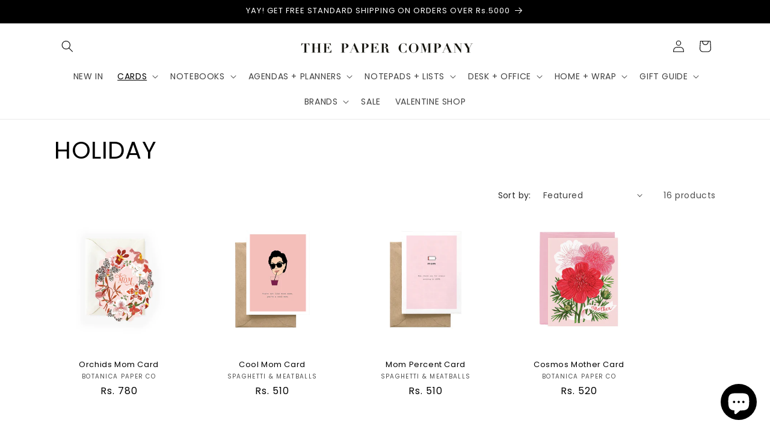

--- FILE ---
content_type: text/html; charset=utf-8
request_url: https://thepaperco.in/collections/holiday
body_size: 34783
content:
<!doctype html>
<html class="js" lang="en">
  <head>
    <meta charset="utf-8">
    <meta http-equiv="X-UA-Compatible" content="IE=edge">
    <meta name="viewport" content="width=device-width,initial-scale=1">
    <meta name="theme-color" content="">
    <link rel="canonical" href="https://thepaperco.in/collections/holiday"><link rel="preconnect" href="https://fonts.shopifycdn.com" crossorigin><title>
      HOLIDAY
 &ndash; The Paper Company India</title>

    

    

<meta property="og:site_name" content="The Paper Company India">
<meta property="og:url" content="https://thepaperco.in/collections/holiday">
<meta property="og:title" content="HOLIDAY">
<meta property="og:type" content="website">
<meta property="og:description" content="Shop thepaperco.in for luxury stationery. Agendas, planners, calendars, thank you cards, notebooks, notepads, diaries, desk accessories to help you organize. "><meta name="twitter:card" content="summary_large_image">
<meta name="twitter:title" content="HOLIDAY">
<meta name="twitter:description" content="Shop thepaperco.in for luxury stationery. Agendas, planners, calendars, thank you cards, notebooks, notepads, diaries, desk accessories to help you organize. ">

 <script src="//thepaperco.in/cdn/shop/t/20/assets/custom.js?v=22013909608332128391728893087" defer="defer"></script>
    <script src="//thepaperco.in/cdn/shop/t/20/assets/constants.js?v=132983761750457495441728541464" defer="defer"></script>
    <script src="//thepaperco.in/cdn/shop/t/20/assets/pubsub.js?v=158357773527763999511728541464" defer="defer"></script>
    <script src="//thepaperco.in/cdn/shop/t/20/assets/global.js?v=97422192076302360001728893226" defer="defer"></script>
    <script src="//thepaperco.in/cdn/shop/t/20/assets/details-disclosure.js?v=13653116266235556501728541464" defer="defer"></script>
    <script src="//thepaperco.in/cdn/shop/t/20/assets/details-modal.js?v=25581673532751508451728541464" defer="defer"></script>
    <script src="//thepaperco.in/cdn/shop/t/20/assets/search-form.js?v=133129549252120666541728541464" defer="defer"></script><script src="//thepaperco.in/cdn/shop/t/20/assets/animations.js?v=88693664871331136111728541464" defer="defer"></script><script>window.performance && window.performance.mark && window.performance.mark('shopify.content_for_header.start');</script><meta name="google-site-verification" content="GLqCKO4MoG6Aznv2HU-OwPkDhiTXZuF0bLa-PStBHUQ">
<meta id="shopify-digital-wallet" name="shopify-digital-wallet" content="/13373101/digital_wallets/dialog">
<link rel="alternate" type="application/atom+xml" title="Feed" href="/collections/holiday.atom" />
<link rel="alternate" type="application/json+oembed" href="https://thepaperco.in/collections/holiday.oembed">
<script async="async" src="/checkouts/internal/preloads.js?locale=en-IN"></script>
<script id="shopify-features" type="application/json">{"accessToken":"388fe5240aa507e875f8f9a517486e8b","betas":["rich-media-storefront-analytics"],"domain":"thepaperco.in","predictiveSearch":true,"shopId":13373101,"locale":"en"}</script>
<script>var Shopify = Shopify || {};
Shopify.shop = "the-paper-co.myshopify.com";
Shopify.locale = "en";
Shopify.currency = {"active":"INR","rate":"1.0"};
Shopify.country = "IN";
Shopify.theme = {"name":"Sense 2.0 (FINAL)","id":171195892016,"schema_name":"Sense","schema_version":"15.1.0","theme_store_id":1356,"role":"main"};
Shopify.theme.handle = "null";
Shopify.theme.style = {"id":null,"handle":null};
Shopify.cdnHost = "thepaperco.in/cdn";
Shopify.routes = Shopify.routes || {};
Shopify.routes.root = "/";</script>
<script type="module">!function(o){(o.Shopify=o.Shopify||{}).modules=!0}(window);</script>
<script>!function(o){function n(){var o=[];function n(){o.push(Array.prototype.slice.apply(arguments))}return n.q=o,n}var t=o.Shopify=o.Shopify||{};t.loadFeatures=n(),t.autoloadFeatures=n()}(window);</script>
<script id="shop-js-analytics" type="application/json">{"pageType":"collection"}</script>
<script defer="defer" async type="module" src="//thepaperco.in/cdn/shopifycloud/shop-js/modules/v2/client.init-shop-cart-sync_BT-GjEfc.en.esm.js"></script>
<script defer="defer" async type="module" src="//thepaperco.in/cdn/shopifycloud/shop-js/modules/v2/chunk.common_D58fp_Oc.esm.js"></script>
<script defer="defer" async type="module" src="//thepaperco.in/cdn/shopifycloud/shop-js/modules/v2/chunk.modal_xMitdFEc.esm.js"></script>
<script type="module">
  await import("//thepaperco.in/cdn/shopifycloud/shop-js/modules/v2/client.init-shop-cart-sync_BT-GjEfc.en.esm.js");
await import("//thepaperco.in/cdn/shopifycloud/shop-js/modules/v2/chunk.common_D58fp_Oc.esm.js");
await import("//thepaperco.in/cdn/shopifycloud/shop-js/modules/v2/chunk.modal_xMitdFEc.esm.js");

  window.Shopify.SignInWithShop?.initShopCartSync?.({"fedCMEnabled":true,"windoidEnabled":true});

</script>
<script>(function() {
  var isLoaded = false;
  function asyncLoad() {
    if (isLoaded) return;
    isLoaded = true;
    var urls = ["https:\/\/chimpstatic.com\/mcjs-connected\/js\/users\/b8a2ce9ffe31b35380b518216\/45b9a83536740ed42e8bf1407.js?shop=the-paper-co.myshopify.com"];
    for (var i = 0; i < urls.length; i++) {
      var s = document.createElement('script');
      s.type = 'text/javascript';
      s.async = true;
      s.src = urls[i];
      var x = document.getElementsByTagName('script')[0];
      x.parentNode.insertBefore(s, x);
    }
  };
  if(window.attachEvent) {
    window.attachEvent('onload', asyncLoad);
  } else {
    window.addEventListener('load', asyncLoad, false);
  }
})();</script>
<script id="__st">var __st={"a":13373101,"offset":19800,"reqid":"07645723-b8fb-4a81-a648-c1bf2b218554-1769473390","pageurl":"thepaperco.in\/collections\/holiday","u":"ff4e4f9bcbd1","p":"collection","rtyp":"collection","rid":1243774997};</script>
<script>window.ShopifyPaypalV4VisibilityTracking = true;</script>
<script id="captcha-bootstrap">!function(){'use strict';const t='contact',e='account',n='new_comment',o=[[t,t],['blogs',n],['comments',n],[t,'customer']],c=[[e,'customer_login'],[e,'guest_login'],[e,'recover_customer_password'],[e,'create_customer']],r=t=>t.map((([t,e])=>`form[action*='/${t}']:not([data-nocaptcha='true']) input[name='form_type'][value='${e}']`)).join(','),a=t=>()=>t?[...document.querySelectorAll(t)].map((t=>t.form)):[];function s(){const t=[...o],e=r(t);return a(e)}const i='password',u='form_key',d=['recaptcha-v3-token','g-recaptcha-response','h-captcha-response',i],f=()=>{try{return window.sessionStorage}catch{return}},m='__shopify_v',_=t=>t.elements[u];function p(t,e,n=!1){try{const o=window.sessionStorage,c=JSON.parse(o.getItem(e)),{data:r}=function(t){const{data:e,action:n}=t;return t[m]||n?{data:e,action:n}:{data:t,action:n}}(c);for(const[e,n]of Object.entries(r))t.elements[e]&&(t.elements[e].value=n);n&&o.removeItem(e)}catch(o){console.error('form repopulation failed',{error:o})}}const l='form_type',E='cptcha';function T(t){t.dataset[E]=!0}const w=window,h=w.document,L='Shopify',v='ce_forms',y='captcha';let A=!1;((t,e)=>{const n=(g='f06e6c50-85a8-45c8-87d0-21a2b65856fe',I='https://cdn.shopify.com/shopifycloud/storefront-forms-hcaptcha/ce_storefront_forms_captcha_hcaptcha.v1.5.2.iife.js',D={infoText:'Protected by hCaptcha',privacyText:'Privacy',termsText:'Terms'},(t,e,n)=>{const o=w[L][v],c=o.bindForm;if(c)return c(t,g,e,D).then(n);var r;o.q.push([[t,g,e,D],n]),r=I,A||(h.body.append(Object.assign(h.createElement('script'),{id:'captcha-provider',async:!0,src:r})),A=!0)});var g,I,D;w[L]=w[L]||{},w[L][v]=w[L][v]||{},w[L][v].q=[],w[L][y]=w[L][y]||{},w[L][y].protect=function(t,e){n(t,void 0,e),T(t)},Object.freeze(w[L][y]),function(t,e,n,w,h,L){const[v,y,A,g]=function(t,e,n){const i=e?o:[],u=t?c:[],d=[...i,...u],f=r(d),m=r(i),_=r(d.filter((([t,e])=>n.includes(e))));return[a(f),a(m),a(_),s()]}(w,h,L),I=t=>{const e=t.target;return e instanceof HTMLFormElement?e:e&&e.form},D=t=>v().includes(t);t.addEventListener('submit',(t=>{const e=I(t);if(!e)return;const n=D(e)&&!e.dataset.hcaptchaBound&&!e.dataset.recaptchaBound,o=_(e),c=g().includes(e)&&(!o||!o.value);(n||c)&&t.preventDefault(),c&&!n&&(function(t){try{if(!f())return;!function(t){const e=f();if(!e)return;const n=_(t);if(!n)return;const o=n.value;o&&e.removeItem(o)}(t);const e=Array.from(Array(32),(()=>Math.random().toString(36)[2])).join('');!function(t,e){_(t)||t.append(Object.assign(document.createElement('input'),{type:'hidden',name:u})),t.elements[u].value=e}(t,e),function(t,e){const n=f();if(!n)return;const o=[...t.querySelectorAll(`input[type='${i}']`)].map((({name:t})=>t)),c=[...d,...o],r={};for(const[a,s]of new FormData(t).entries())c.includes(a)||(r[a]=s);n.setItem(e,JSON.stringify({[m]:1,action:t.action,data:r}))}(t,e)}catch(e){console.error('failed to persist form',e)}}(e),e.submit())}));const S=(t,e)=>{t&&!t.dataset[E]&&(n(t,e.some((e=>e===t))),T(t))};for(const o of['focusin','change'])t.addEventListener(o,(t=>{const e=I(t);D(e)&&S(e,y())}));const B=e.get('form_key'),M=e.get(l),P=B&&M;t.addEventListener('DOMContentLoaded',(()=>{const t=y();if(P)for(const e of t)e.elements[l].value===M&&p(e,B);[...new Set([...A(),...v().filter((t=>'true'===t.dataset.shopifyCaptcha))])].forEach((e=>S(e,t)))}))}(h,new URLSearchParams(w.location.search),n,t,e,['guest_login'])})(!0,!0)}();</script>
<script integrity="sha256-4kQ18oKyAcykRKYeNunJcIwy7WH5gtpwJnB7kiuLZ1E=" data-source-attribution="shopify.loadfeatures" defer="defer" src="//thepaperco.in/cdn/shopifycloud/storefront/assets/storefront/load_feature-a0a9edcb.js" crossorigin="anonymous"></script>
<script data-source-attribution="shopify.dynamic_checkout.dynamic.init">var Shopify=Shopify||{};Shopify.PaymentButton=Shopify.PaymentButton||{isStorefrontPortableWallets:!0,init:function(){window.Shopify.PaymentButton.init=function(){};var t=document.createElement("script");t.src="https://thepaperco.in/cdn/shopifycloud/portable-wallets/latest/portable-wallets.en.js",t.type="module",document.head.appendChild(t)}};
</script>
<script data-source-attribution="shopify.dynamic_checkout.buyer_consent">
  function portableWalletsHideBuyerConsent(e){var t=document.getElementById("shopify-buyer-consent"),n=document.getElementById("shopify-subscription-policy-button");t&&n&&(t.classList.add("hidden"),t.setAttribute("aria-hidden","true"),n.removeEventListener("click",e))}function portableWalletsShowBuyerConsent(e){var t=document.getElementById("shopify-buyer-consent"),n=document.getElementById("shopify-subscription-policy-button");t&&n&&(t.classList.remove("hidden"),t.removeAttribute("aria-hidden"),n.addEventListener("click",e))}window.Shopify?.PaymentButton&&(window.Shopify.PaymentButton.hideBuyerConsent=portableWalletsHideBuyerConsent,window.Shopify.PaymentButton.showBuyerConsent=portableWalletsShowBuyerConsent);
</script>
<script data-source-attribution="shopify.dynamic_checkout.cart.bootstrap">document.addEventListener("DOMContentLoaded",(function(){function t(){return document.querySelector("shopify-accelerated-checkout-cart, shopify-accelerated-checkout")}if(t())Shopify.PaymentButton.init();else{new MutationObserver((function(e,n){t()&&(Shopify.PaymentButton.init(),n.disconnect())})).observe(document.body,{childList:!0,subtree:!0})}}));
</script>
<script id="sections-script" data-sections="header" defer="defer" src="//thepaperco.in/cdn/shop/t/20/compiled_assets/scripts.js?v=1626"></script>
<script>window.performance && window.performance.mark && window.performance.mark('shopify.content_for_header.end');</script>


    <style data-shopify>
      @font-face {
  font-family: Poppins;
  font-weight: 400;
  font-style: normal;
  font-display: swap;
  src: url("//thepaperco.in/cdn/fonts/poppins/poppins_n4.0ba78fa5af9b0e1a374041b3ceaadf0a43b41362.woff2") format("woff2"),
       url("//thepaperco.in/cdn/fonts/poppins/poppins_n4.214741a72ff2596839fc9760ee7a770386cf16ca.woff") format("woff");
}

      @font-face {
  font-family: Poppins;
  font-weight: 700;
  font-style: normal;
  font-display: swap;
  src: url("//thepaperco.in/cdn/fonts/poppins/poppins_n7.56758dcf284489feb014a026f3727f2f20a54626.woff2") format("woff2"),
       url("//thepaperco.in/cdn/fonts/poppins/poppins_n7.f34f55d9b3d3205d2cd6f64955ff4b36f0cfd8da.woff") format("woff");
}

      @font-face {
  font-family: Poppins;
  font-weight: 400;
  font-style: italic;
  font-display: swap;
  src: url("//thepaperco.in/cdn/fonts/poppins/poppins_i4.846ad1e22474f856bd6b81ba4585a60799a9f5d2.woff2") format("woff2"),
       url("//thepaperco.in/cdn/fonts/poppins/poppins_i4.56b43284e8b52fc64c1fd271f289a39e8477e9ec.woff") format("woff");
}

      @font-face {
  font-family: Poppins;
  font-weight: 700;
  font-style: italic;
  font-display: swap;
  src: url("//thepaperco.in/cdn/fonts/poppins/poppins_i7.42fd71da11e9d101e1e6c7932199f925f9eea42d.woff2") format("woff2"),
       url("//thepaperco.in/cdn/fonts/poppins/poppins_i7.ec8499dbd7616004e21155106d13837fff4cf556.woff") format("woff");
}

      @font-face {
  font-family: Poppins;
  font-weight: 400;
  font-style: normal;
  font-display: swap;
  src: url("//thepaperco.in/cdn/fonts/poppins/poppins_n4.0ba78fa5af9b0e1a374041b3ceaadf0a43b41362.woff2") format("woff2"),
       url("//thepaperco.in/cdn/fonts/poppins/poppins_n4.214741a72ff2596839fc9760ee7a770386cf16ca.woff") format("woff");
}


      
        :root,
        .color-scheme-1 {
          --color-background: 255,255,255;
        
          --gradient-background: #ffffff;
        

        

        --color-foreground: 0,0,0;
        --color-background-contrast: 191,191,191;
        --color-shadow: 255,255,255;
        --color-button: 255,255,255;
        --color-button-text: 255,255,255;
        --color-secondary-button: 255,255,255;
        --color-secondary-button-text: 255,255,255;
        color-link: 255,255,255;
        --color-badge-foreground: 0,0,0;
        --color-badge-background: 255,255,255;
        --color-badge-border: 0,0,0;
        --payment-terms-background-color: rgb(255 255 255);
      }
      
        
        .color-scheme-2 {
          --color-background: 0,0,0;
        
          --gradient-background: #000000;
        

        

        --color-foreground: 255,255,255;
        --color-background-contrast: 128,128,128;
        --color-shadow: 255,255,255;
        --color-button: 0,0,0;
        --color-button-text: 255,255,255;
        --color-secondary-button: 0,0,0;
        --color-secondary-button-text: 255,255,255;
        color-link: 255,255,255;
        --color-badge-foreground: 255,255,255;
        --color-badge-background: 0,0,0;
        --color-badge-border: 255,255,255;
        --payment-terms-background-color: rgb(0 0 0);
      }
      
        
        .color-scheme-3 {
          --color-background: 255,255,255;
        
          --gradient-background: #ffffff;
        

        

        --color-foreground: 0,0,0;
        --color-background-contrast: 191,191,191;
        --color-shadow: 255,255,255;
        --color-button: 0,0,0;
        --color-button-text: 255,255,255;
        --color-secondary-button: 255,255,255;
        --color-secondary-button-text: 255,255,255;
        color-link: 255,255,255;
        --color-badge-foreground: 0,0,0;
        --color-badge-background: 255,255,255;
        --color-badge-border: 0,0,0;
        --payment-terms-background-color: rgb(255 255 255);
      }
      
        
        .color-scheme-4 {
          --color-background: 255,255,255;
        
          --gradient-background: #ffffff;
        

        

        --color-foreground: 0,0,0;
        --color-background-contrast: 191,191,191;
        --color-shadow: 255,255,255;
        --color-button: 0,0,0;
        --color-button-text: 255,255,255;
        --color-secondary-button: 255,255,255;
        --color-secondary-button-text: 255,255,255;
        color-link: 255,255,255;
        --color-badge-foreground: 0,0,0;
        --color-badge-background: 255,255,255;
        --color-badge-border: 0,0,0;
        --payment-terms-background-color: rgb(255 255 255);
      }
      
        
        .color-scheme-5 {
          --color-background: 255,255,255;
        
          --gradient-background: #ffffff;
        

        

        --color-foreground: 255,255,255;
        --color-background-contrast: 191,191,191;
        --color-shadow: 46,42,57;
        --color-button: 253,251,247;
        --color-button-text: 94,54,83;
        --color-secondary-button: 255,255,255;
        --color-secondary-button-text: 253,251,247;
        color-link: 253,251,247;
        --color-badge-foreground: 255,255,255;
        --color-badge-background: 255,255,255;
        --color-badge-border: 255,255,255;
        --payment-terms-background-color: rgb(255 255 255);
      }
      

      body, .color-scheme-1, .color-scheme-2, .color-scheme-3, .color-scheme-4, .color-scheme-5 {
        color: rgba(var(--color-foreground), 0.75);
        background-color: rgb(var(--color-background));
      }

      :root {
        --font-body-family: Poppins, sans-serif;
        --font-body-style: normal;
        --font-body-weight: 400;
        --font-body-weight-bold: 700;

        --font-heading-family: Poppins, sans-serif;
        --font-heading-style: normal;
        --font-heading-weight: 400;

        --font-body-scale: 1.0;
        --font-heading-scale: 1.0;

        --media-padding: px;
        --media-border-opacity: 0.1;
        --media-border-width: 0px;
        --media-radius: 12px;
        --media-shadow-opacity: 0.1;
        --media-shadow-horizontal-offset: 10px;
        --media-shadow-vertical-offset: 12px;
        --media-shadow-blur-radius: 20px;
        --media-shadow-visible: 1;

        --page-width: 120rem;
        --page-width-margin: 0rem;

        --product-card-image-padding: 0.0rem;
        --product-card-corner-radius: 0.4rem;
        --product-card-text-alignment: center;
        --product-card-border-width: 0.0rem;
        --product-card-border-opacity: 0.1;
        --product-card-shadow-opacity: 0.05;
        --product-card-shadow-visible: 1;
        --product-card-shadow-horizontal-offset: 1.0rem;
        --product-card-shadow-vertical-offset: 1.0rem;
        --product-card-shadow-blur-radius: 3.5rem;

        --collection-card-image-padding: 0.0rem;
        --collection-card-corner-radius: 1.2rem;
        --collection-card-text-alignment: center;
        --collection-card-border-width: 0.0rem;
        --collection-card-border-opacity: 0.1;
        --collection-card-shadow-opacity: 0.05;
        --collection-card-shadow-visible: 1;
        --collection-card-shadow-horizontal-offset: 1.0rem;
        --collection-card-shadow-vertical-offset: 1.0rem;
        --collection-card-shadow-blur-radius: 3.5rem;

        --blog-card-image-padding: 0.0rem;
        --blog-card-corner-radius: 1.2rem;
        --blog-card-text-alignment: center;
        --blog-card-border-width: 0.0rem;
        --blog-card-border-opacity: 0.1;
        --blog-card-shadow-opacity: 0.05;
        --blog-card-shadow-visible: 1;
        --blog-card-shadow-horizontal-offset: 1.0rem;
        --blog-card-shadow-vertical-offset: 1.0rem;
        --blog-card-shadow-blur-radius: 3.5rem;

        --badge-corner-radius: 1.2rem;

        --popup-border-width: 1px;
        --popup-border-opacity: 0.1;
        --popup-corner-radius: 22px;
        --popup-shadow-opacity: 0.1;
        --popup-shadow-horizontal-offset: 10px;
        --popup-shadow-vertical-offset: 12px;
        --popup-shadow-blur-radius: 20px;

        --drawer-border-width: 1px;
        --drawer-border-opacity: 0.1;
        --drawer-shadow-opacity: 0.0;
        --drawer-shadow-horizontal-offset: 0px;
        --drawer-shadow-vertical-offset: 4px;
        --drawer-shadow-blur-radius: 5px;

        --spacing-sections-desktop: 4px;
        --spacing-sections-mobile: 4px;

        --grid-desktop-vertical-spacing: 40px;
        --grid-desktop-horizontal-spacing: 40px;
        --grid-mobile-vertical-spacing: 20px;
        --grid-mobile-horizontal-spacing: 20px;

        --text-boxes-border-opacity: 0.1;
        --text-boxes-border-width: 0px;
        --text-boxes-radius: 24px;
        --text-boxes-shadow-opacity: 0.0;
        --text-boxes-shadow-visible: 0;
        --text-boxes-shadow-horizontal-offset: 10px;
        --text-boxes-shadow-vertical-offset: 12px;
        --text-boxes-shadow-blur-radius: 20px;

        --buttons-radius: 10px;
        --buttons-radius-outset: 11px;
        --buttons-border-width: 1px;
        --buttons-border-opacity: 0.55;
        --buttons-shadow-opacity: 0.0;
        --buttons-shadow-visible: 0;
        --buttons-shadow-horizontal-offset: 0px;
        --buttons-shadow-vertical-offset: 4px;
        --buttons-shadow-blur-radius: 5px;
        --buttons-border-offset: 0.3px;

        --inputs-radius: 10px;
        --inputs-border-width: 1px;
        --inputs-border-opacity: 0.55;
        --inputs-shadow-opacity: 0.0;
        --inputs-shadow-horizontal-offset: 0px;
        --inputs-margin-offset: 0px;
        --inputs-shadow-vertical-offset: 0px;
        --inputs-shadow-blur-radius: 5px;
        --inputs-radius-outset: 11px;

        --variant-pills-radius: 10px;
        --variant-pills-border-width: 0px;
        --variant-pills-border-opacity: 0.1;
        --variant-pills-shadow-opacity: 0.0;
        --variant-pills-shadow-horizontal-offset: 0px;
        --variant-pills-shadow-vertical-offset: 4px;
        --variant-pills-shadow-blur-radius: 5px;
      }

      *,
      *::before,
      *::after {
        box-sizing: inherit;
      }

      html {
        box-sizing: border-box;
        font-size: calc(var(--font-body-scale) * 62.5%);
        height: 100%;
      }

      body {
        display: grid;
        grid-template-rows: auto auto 1fr auto;
        grid-template-columns: 100%;
        min-height: 100%;
        margin: 0;
        font-size: 1.5rem;
        letter-spacing: 0.06rem;
        line-height: calc(1 + 0.8 / var(--font-body-scale));
        font-family: var(--font-body-family);
        font-style: var(--font-body-style);
        font-weight: var(--font-body-weight);
      }

      @media screen and (min-width: 750px) {
        body {
          font-size: 1.6rem;
        }
      }
    </style>

    <link href="//thepaperco.in/cdn/shop/t/20/assets/base.css?v=94266557971103095941728541464" rel="stylesheet" type="text/css" media="all" />
      <link href="//thepaperco.in/cdn/shop/t/20/assets/custom.css?v=120206319900461554691728910009" rel="stylesheet" type="text/css" media="all" />
    <link rel="stylesheet" href="//thepaperco.in/cdn/shop/t/20/assets/component-cart-items.css?v=124810527394786283481743067938" media="print" onload="this.media='all'"><link href="//thepaperco.in/cdn/shop/t/20/assets/component-cart-drawer.css?v=112801333748515159671728541464" rel="stylesheet" type="text/css" media="all" />
      <link href="//thepaperco.in/cdn/shop/t/20/assets/component-cart.css?v=165982380921400067651728541464" rel="stylesheet" type="text/css" media="all" />
      <link href="//thepaperco.in/cdn/shop/t/20/assets/component-totals.css?v=15906652033866631521728541464" rel="stylesheet" type="text/css" media="all" />
      <link href="//thepaperco.in/cdn/shop/t/20/assets/component-price.css?v=70172745017360139101728541464" rel="stylesheet" type="text/css" media="all" />
      <link href="//thepaperco.in/cdn/shop/t/20/assets/component-discounts.css?v=152760482443307489271728541464" rel="stylesheet" type="text/css" media="all" />

      <link rel="preload" as="font" href="//thepaperco.in/cdn/fonts/poppins/poppins_n4.0ba78fa5af9b0e1a374041b3ceaadf0a43b41362.woff2" type="font/woff2" crossorigin>
      

      <link rel="preload" as="font" href="//thepaperco.in/cdn/fonts/poppins/poppins_n4.0ba78fa5af9b0e1a374041b3ceaadf0a43b41362.woff2" type="font/woff2" crossorigin>
      
<link
        rel="stylesheet"
        href="//thepaperco.in/cdn/shop/t/20/assets/component-predictive-search.css?v=118923337488134913561728541464"
        media="print"
        onload="this.media='all'"
      ><script>
      if (Shopify.designMode) {
        document.documentElement.classList.add('shopify-design-mode');
      }
    </script>
  <script src="https://cdn.shopify.com/extensions/e8878072-2f6b-4e89-8082-94b04320908d/inbox-1254/assets/inbox-chat-loader.js" type="text/javascript" defer="defer"></script>
<link href="https://monorail-edge.shopifysvc.com" rel="dns-prefetch">
<script>(function(){if ("sendBeacon" in navigator && "performance" in window) {try {var session_token_from_headers = performance.getEntriesByType('navigation')[0].serverTiming.find(x => x.name == '_s').description;} catch {var session_token_from_headers = undefined;}var session_cookie_matches = document.cookie.match(/_shopify_s=([^;]*)/);var session_token_from_cookie = session_cookie_matches && session_cookie_matches.length === 2 ? session_cookie_matches[1] : "";var session_token = session_token_from_headers || session_token_from_cookie || "";function handle_abandonment_event(e) {var entries = performance.getEntries().filter(function(entry) {return /monorail-edge.shopifysvc.com/.test(entry.name);});if (!window.abandonment_tracked && entries.length === 0) {window.abandonment_tracked = true;var currentMs = Date.now();var navigation_start = performance.timing.navigationStart;var payload = {shop_id: 13373101,url: window.location.href,navigation_start,duration: currentMs - navigation_start,session_token,page_type: "collection"};window.navigator.sendBeacon("https://monorail-edge.shopifysvc.com/v1/produce", JSON.stringify({schema_id: "online_store_buyer_site_abandonment/1.1",payload: payload,metadata: {event_created_at_ms: currentMs,event_sent_at_ms: currentMs}}));}}window.addEventListener('pagehide', handle_abandonment_event);}}());</script>
<script id="web-pixels-manager-setup">(function e(e,d,r,n,o){if(void 0===o&&(o={}),!Boolean(null===(a=null===(i=window.Shopify)||void 0===i?void 0:i.analytics)||void 0===a?void 0:a.replayQueue)){var i,a;window.Shopify=window.Shopify||{};var t=window.Shopify;t.analytics=t.analytics||{};var s=t.analytics;s.replayQueue=[],s.publish=function(e,d,r){return s.replayQueue.push([e,d,r]),!0};try{self.performance.mark("wpm:start")}catch(e){}var l=function(){var e={modern:/Edge?\/(1{2}[4-9]|1[2-9]\d|[2-9]\d{2}|\d{4,})\.\d+(\.\d+|)|Firefox\/(1{2}[4-9]|1[2-9]\d|[2-9]\d{2}|\d{4,})\.\d+(\.\d+|)|Chrom(ium|e)\/(9{2}|\d{3,})\.\d+(\.\d+|)|(Maci|X1{2}).+ Version\/(15\.\d+|(1[6-9]|[2-9]\d|\d{3,})\.\d+)([,.]\d+|)( \(\w+\)|)( Mobile\/\w+|) Safari\/|Chrome.+OPR\/(9{2}|\d{3,})\.\d+\.\d+|(CPU[ +]OS|iPhone[ +]OS|CPU[ +]iPhone|CPU IPhone OS|CPU iPad OS)[ +]+(15[._]\d+|(1[6-9]|[2-9]\d|\d{3,})[._]\d+)([._]\d+|)|Android:?[ /-](13[3-9]|1[4-9]\d|[2-9]\d{2}|\d{4,})(\.\d+|)(\.\d+|)|Android.+Firefox\/(13[5-9]|1[4-9]\d|[2-9]\d{2}|\d{4,})\.\d+(\.\d+|)|Android.+Chrom(ium|e)\/(13[3-9]|1[4-9]\d|[2-9]\d{2}|\d{4,})\.\d+(\.\d+|)|SamsungBrowser\/([2-9]\d|\d{3,})\.\d+/,legacy:/Edge?\/(1[6-9]|[2-9]\d|\d{3,})\.\d+(\.\d+|)|Firefox\/(5[4-9]|[6-9]\d|\d{3,})\.\d+(\.\d+|)|Chrom(ium|e)\/(5[1-9]|[6-9]\d|\d{3,})\.\d+(\.\d+|)([\d.]+$|.*Safari\/(?![\d.]+ Edge\/[\d.]+$))|(Maci|X1{2}).+ Version\/(10\.\d+|(1[1-9]|[2-9]\d|\d{3,})\.\d+)([,.]\d+|)( \(\w+\)|)( Mobile\/\w+|) Safari\/|Chrome.+OPR\/(3[89]|[4-9]\d|\d{3,})\.\d+\.\d+|(CPU[ +]OS|iPhone[ +]OS|CPU[ +]iPhone|CPU IPhone OS|CPU iPad OS)[ +]+(10[._]\d+|(1[1-9]|[2-9]\d|\d{3,})[._]\d+)([._]\d+|)|Android:?[ /-](13[3-9]|1[4-9]\d|[2-9]\d{2}|\d{4,})(\.\d+|)(\.\d+|)|Mobile Safari.+OPR\/([89]\d|\d{3,})\.\d+\.\d+|Android.+Firefox\/(13[5-9]|1[4-9]\d|[2-9]\d{2}|\d{4,})\.\d+(\.\d+|)|Android.+Chrom(ium|e)\/(13[3-9]|1[4-9]\d|[2-9]\d{2}|\d{4,})\.\d+(\.\d+|)|Android.+(UC? ?Browser|UCWEB|U3)[ /]?(15\.([5-9]|\d{2,})|(1[6-9]|[2-9]\d|\d{3,})\.\d+)\.\d+|SamsungBrowser\/(5\.\d+|([6-9]|\d{2,})\.\d+)|Android.+MQ{2}Browser\/(14(\.(9|\d{2,})|)|(1[5-9]|[2-9]\d|\d{3,})(\.\d+|))(\.\d+|)|K[Aa][Ii]OS\/(3\.\d+|([4-9]|\d{2,})\.\d+)(\.\d+|)/},d=e.modern,r=e.legacy,n=navigator.userAgent;return n.match(d)?"modern":n.match(r)?"legacy":"unknown"}(),u="modern"===l?"modern":"legacy",c=(null!=n?n:{modern:"",legacy:""})[u],f=function(e){return[e.baseUrl,"/wpm","/b",e.hashVersion,"modern"===e.buildTarget?"m":"l",".js"].join("")}({baseUrl:d,hashVersion:r,buildTarget:u}),m=function(e){var d=e.version,r=e.bundleTarget,n=e.surface,o=e.pageUrl,i=e.monorailEndpoint;return{emit:function(e){var a=e.status,t=e.errorMsg,s=(new Date).getTime(),l=JSON.stringify({metadata:{event_sent_at_ms:s},events:[{schema_id:"web_pixels_manager_load/3.1",payload:{version:d,bundle_target:r,page_url:o,status:a,surface:n,error_msg:t},metadata:{event_created_at_ms:s}}]});if(!i)return console&&console.warn&&console.warn("[Web Pixels Manager] No Monorail endpoint provided, skipping logging."),!1;try{return self.navigator.sendBeacon.bind(self.navigator)(i,l)}catch(e){}var u=new XMLHttpRequest;try{return u.open("POST",i,!0),u.setRequestHeader("Content-Type","text/plain"),u.send(l),!0}catch(e){return console&&console.warn&&console.warn("[Web Pixels Manager] Got an unhandled error while logging to Monorail."),!1}}}}({version:r,bundleTarget:l,surface:e.surface,pageUrl:self.location.href,monorailEndpoint:e.monorailEndpoint});try{o.browserTarget=l,function(e){var d=e.src,r=e.async,n=void 0===r||r,o=e.onload,i=e.onerror,a=e.sri,t=e.scriptDataAttributes,s=void 0===t?{}:t,l=document.createElement("script"),u=document.querySelector("head"),c=document.querySelector("body");if(l.async=n,l.src=d,a&&(l.integrity=a,l.crossOrigin="anonymous"),s)for(var f in s)if(Object.prototype.hasOwnProperty.call(s,f))try{l.dataset[f]=s[f]}catch(e){}if(o&&l.addEventListener("load",o),i&&l.addEventListener("error",i),u)u.appendChild(l);else{if(!c)throw new Error("Did not find a head or body element to append the script");c.appendChild(l)}}({src:f,async:!0,onload:function(){if(!function(){var e,d;return Boolean(null===(d=null===(e=window.Shopify)||void 0===e?void 0:e.analytics)||void 0===d?void 0:d.initialized)}()){var d=window.webPixelsManager.init(e)||void 0;if(d){var r=window.Shopify.analytics;r.replayQueue.forEach((function(e){var r=e[0],n=e[1],o=e[2];d.publishCustomEvent(r,n,o)})),r.replayQueue=[],r.publish=d.publishCustomEvent,r.visitor=d.visitor,r.initialized=!0}}},onerror:function(){return m.emit({status:"failed",errorMsg:"".concat(f," has failed to load")})},sri:function(e){var d=/^sha384-[A-Za-z0-9+/=]+$/;return"string"==typeof e&&d.test(e)}(c)?c:"",scriptDataAttributes:o}),m.emit({status:"loading"})}catch(e){m.emit({status:"failed",errorMsg:(null==e?void 0:e.message)||"Unknown error"})}}})({shopId: 13373101,storefrontBaseUrl: "https://thepaperco.in",extensionsBaseUrl: "https://extensions.shopifycdn.com/cdn/shopifycloud/web-pixels-manager",monorailEndpoint: "https://monorail-edge.shopifysvc.com/unstable/produce_batch",surface: "storefront-renderer",enabledBetaFlags: ["2dca8a86"],webPixelsConfigList: [{"id":"746979632","configuration":"{\"config\":\"{\\\"pixel_id\\\":\\\"G-K1B3N4RJSB\\\",\\\"target_country\\\":\\\"IN\\\",\\\"gtag_events\\\":[{\\\"type\\\":\\\"begin_checkout\\\",\\\"action_label\\\":[\\\"G-K1B3N4RJSB\\\",\\\"AW-443050141\\\/T_a9CPjg_sACEJ3RodMB\\\"]},{\\\"type\\\":\\\"search\\\",\\\"action_label\\\":[\\\"G-K1B3N4RJSB\\\",\\\"AW-443050141\\\/aF8CCPvg_sACEJ3RodMB\\\"]},{\\\"type\\\":\\\"view_item\\\",\\\"action_label\\\":[\\\"G-K1B3N4RJSB\\\",\\\"AW-443050141\\\/U3QtCPLg_sACEJ3RodMB\\\",\\\"MC-6MK51JF1MH\\\"]},{\\\"type\\\":\\\"purchase\\\",\\\"action_label\\\":[\\\"G-K1B3N4RJSB\\\",\\\"AW-443050141\\\/UBjgCO_g_sACEJ3RodMB\\\",\\\"MC-6MK51JF1MH\\\"]},{\\\"type\\\":\\\"page_view\\\",\\\"action_label\\\":[\\\"G-K1B3N4RJSB\\\",\\\"AW-443050141\\\/qajICOzg_sACEJ3RodMB\\\",\\\"MC-6MK51JF1MH\\\"]},{\\\"type\\\":\\\"add_payment_info\\\",\\\"action_label\\\":[\\\"G-K1B3N4RJSB\\\",\\\"AW-443050141\\\/dBo0CP7g_sACEJ3RodMB\\\"]},{\\\"type\\\":\\\"add_to_cart\\\",\\\"action_label\\\":[\\\"G-K1B3N4RJSB\\\",\\\"AW-443050141\\\/dO-kCPXg_sACEJ3RodMB\\\"]}],\\\"enable_monitoring_mode\\\":false}\"}","eventPayloadVersion":"v1","runtimeContext":"OPEN","scriptVersion":"b2a88bafab3e21179ed38636efcd8a93","type":"APP","apiClientId":1780363,"privacyPurposes":[],"dataSharingAdjustments":{"protectedCustomerApprovalScopes":["read_customer_address","read_customer_email","read_customer_name","read_customer_personal_data","read_customer_phone"]}},{"id":"398721328","configuration":"{\"pixel_id\":\"224100162725691\",\"pixel_type\":\"facebook_pixel\",\"metaapp_system_user_token\":\"-\"}","eventPayloadVersion":"v1","runtimeContext":"OPEN","scriptVersion":"ca16bc87fe92b6042fbaa3acc2fbdaa6","type":"APP","apiClientId":2329312,"privacyPurposes":["ANALYTICS","MARKETING","SALE_OF_DATA"],"dataSharingAdjustments":{"protectedCustomerApprovalScopes":["read_customer_address","read_customer_email","read_customer_name","read_customer_personal_data","read_customer_phone"]}},{"id":"136905008","eventPayloadVersion":"v1","runtimeContext":"LAX","scriptVersion":"1","type":"CUSTOM","privacyPurposes":["MARKETING"],"name":"Meta pixel (migrated)"},{"id":"shopify-app-pixel","configuration":"{}","eventPayloadVersion":"v1","runtimeContext":"STRICT","scriptVersion":"0450","apiClientId":"shopify-pixel","type":"APP","privacyPurposes":["ANALYTICS","MARKETING"]},{"id":"shopify-custom-pixel","eventPayloadVersion":"v1","runtimeContext":"LAX","scriptVersion":"0450","apiClientId":"shopify-pixel","type":"CUSTOM","privacyPurposes":["ANALYTICS","MARKETING"]}],isMerchantRequest: false,initData: {"shop":{"name":"The Paper Company India","paymentSettings":{"currencyCode":"INR"},"myshopifyDomain":"the-paper-co.myshopify.com","countryCode":"IN","storefrontUrl":"https:\/\/thepaperco.in"},"customer":null,"cart":null,"checkout":null,"productVariants":[],"purchasingCompany":null},},"https://thepaperco.in/cdn","fcfee988w5aeb613cpc8e4bc33m6693e112",{"modern":"","legacy":""},{"shopId":"13373101","storefrontBaseUrl":"https:\/\/thepaperco.in","extensionBaseUrl":"https:\/\/extensions.shopifycdn.com\/cdn\/shopifycloud\/web-pixels-manager","surface":"storefront-renderer","enabledBetaFlags":"[\"2dca8a86\"]","isMerchantRequest":"false","hashVersion":"fcfee988w5aeb613cpc8e4bc33m6693e112","publish":"custom","events":"[[\"page_viewed\",{}],[\"collection_viewed\",{\"collection\":{\"id\":\"1243774997\",\"title\":\"HOLIDAY\",\"productVariants\":[{\"price\":{\"amount\":780.0,\"currencyCode\":\"INR\"},\"product\":{\"title\":\"Orchids Mom Card\",\"vendor\":\"Botanica Paper Co\",\"id\":\"9656621072688\",\"untranslatedTitle\":\"Orchids Mom Card\",\"url\":\"\/products\/orchids-mom-card\",\"type\":\"Greeting Card\"},\"id\":\"49260242600240\",\"image\":{\"src\":\"\/\/thepaperco.in\/cdn\/shop\/files\/Orchids_Mom_Card_Botanica_Paper_Co_01.jpg?v=1731926973\"},\"sku\":\"A-GC-HD-BPC-001\",\"title\":\"Default Title\",\"untranslatedTitle\":\"Default Title\"},{\"price\":{\"amount\":510.0,\"currencyCode\":\"INR\"},\"product\":{\"title\":\"Cool Mom Card\",\"vendor\":\"Spaghetti \u0026 Meatballs\",\"id\":\"6695351353413\",\"untranslatedTitle\":\"Cool Mom Card\",\"url\":\"\/products\/cool-mom-card\",\"type\":\"Greeting \u0026 Note Cards\"},\"id\":\"39792701800517\",\"image\":{\"src\":\"\/\/thepaperco.in\/cdn\/shop\/products\/Cool_Mom_Card_Spaghetti___Meatballs_1.jpg?v=1644301666\"},\"sku\":\"A-GC-HD-SPM-001\",\"title\":\"Default Title\",\"untranslatedTitle\":\"Default Title\"},{\"price\":{\"amount\":510.0,\"currencyCode\":\"INR\"},\"product\":{\"title\":\"Mom Percent Card\",\"vendor\":\"Spaghetti \u0026 Meatballs\",\"id\":\"6695351582789\",\"untranslatedTitle\":\"Mom Percent Card\",\"url\":\"\/products\/mom-percent-card\",\"type\":\"Greeting \u0026 Note Cards\"},\"id\":\"39792702062661\",\"image\":{\"src\":\"\/\/thepaperco.in\/cdn\/shop\/products\/Mom_Percent_Card_Spaghetti___Meatballs_1.jpg?v=1644301747\"},\"sku\":\"A-GC-HD-SPM-002\",\"title\":\"Default Title\",\"untranslatedTitle\":\"Default Title\"},{\"price\":{\"amount\":520.0,\"currencyCode\":\"INR\"},\"product\":{\"title\":\"Cosmos Mother Card\",\"vendor\":\"Botanica Paper Co\",\"id\":\"6592724369477\",\"untranslatedTitle\":\"Cosmos Mother Card\",\"url\":\"\/products\/cosmos-mother-card\",\"type\":\"Card\"},\"id\":\"39347609862213\",\"image\":{\"src\":\"\/\/thepaperco.in\/cdn\/shop\/products\/Cosmos_Mother_Card_Oana_Befort_1_6671b809-eb67-4351-b716-c3d5ef4eb426.jpg?v=1620984161\"},\"sku\":\"A-GC-HD-OBF-001\",\"title\":\"Default Title\",\"untranslatedTitle\":\"Default Title\"},{\"price\":{\"amount\":380.0,\"currencyCode\":\"INR\"},\"product\":{\"title\":\"Supermom Card\",\"vendor\":\"Redfries\",\"id\":\"4680234238021\",\"untranslatedTitle\":\"Supermom Card\",\"url\":\"\/products\/supermom-card\",\"type\":\"Card\"},\"id\":\"32075139481669\",\"image\":{\"src\":\"\/\/thepaperco.in\/cdn\/shop\/products\/Supermom_Card_Redfries.jpg?v=1613635502\"},\"sku\":\"A-GC-HD-RDF-001\",\"title\":\"Default Title\",\"untranslatedTitle\":\"Default Title\"},{\"price\":{\"amount\":380.0,\"currencyCode\":\"INR\"},\"product\":{\"title\":\"Superdad Card\",\"vendor\":\"Redfries\",\"id\":\"4680235450437\",\"untranslatedTitle\":\"Superdad Card\",\"url\":\"\/products\/superdad-card\",\"type\":\"Cards\"},\"id\":\"32075150786629\",\"image\":{\"src\":\"\/\/thepaperco.in\/cdn\/shop\/products\/Superdad_Card_Redfries.jpg?v=1613635969\"},\"sku\":\"A-GC-HD-RDF-002\",\"title\":\"Default Title\",\"untranslatedTitle\":\"Default Title\"},{\"price\":{\"amount\":380.0,\"currencyCode\":\"INR\"},\"product\":{\"title\":\"Cash Inside Card\",\"vendor\":\"Redfries\",\"id\":\"4680272281669\",\"untranslatedTitle\":\"Cash Inside Card\",\"url\":\"\/products\/cash-inside-card\",\"type\":\"Card\"},\"id\":\"32075200233541\",\"image\":{\"src\":\"\/\/thepaperco.in\/cdn\/shop\/products\/Cash_Inside_Card_Redfries.jpg?v=1613642413\"},\"sku\":\"A-GC-HD-RDF-003\",\"title\":\"Default Title\",\"untranslatedTitle\":\"Default Title\"},{\"price\":{\"amount\":720.0,\"currencyCode\":\"INR\"},\"product\":{\"title\":\"#1 Dad Card\",\"vendor\":\"Rifle Paper Co.\",\"id\":\"1311060787269\",\"untranslatedTitle\":\"#1 Dad Card\",\"url\":\"\/products\/1-dad-card\",\"type\":\"Cards\"},\"id\":\"12160369721413\",\"image\":{\"src\":\"\/\/thepaperco.in\/cdn\/shop\/files\/1_Dad_Card_Rifle_Paper_Co_01.jpg?v=1762865017\"},\"sku\":\"A-GC-HD-RFL-004\",\"title\":\"Default Title\",\"untranslatedTitle\":\"Default Title\"},{\"price\":{\"amount\":480.0,\"currencyCode\":\"INR\"},\"product\":{\"title\":\"Top Shelf Dad Card\",\"vendor\":\"Idlewild Co\",\"id\":\"1307713798213\",\"untranslatedTitle\":\"Top Shelf Dad Card\",\"url\":\"\/products\/top-shelf-dad-card\",\"type\":\"Cards\"},\"id\":\"12147055984709\",\"image\":{\"src\":\"\/\/thepaperco.in\/cdn\/shop\/products\/Top_Shelf_Dad_Card_Idlewild_co._01.jpg?v=1571439637\"},\"sku\":\"A-GC-HD-IDL-001\",\"title\":\"Default Title\",\"untranslatedTitle\":\"Default Title\"},{\"price\":{\"amount\":670.0,\"currencyCode\":\"INR\"},\"product\":{\"title\":\"Coolest Mom Card\",\"vendor\":\"Moglea\",\"id\":\"11185208277\",\"untranslatedTitle\":\"Coolest Mom Card\",\"url\":\"\/products\/coolest-mom-card\",\"type\":\"Cards\"},\"id\":\"47294652501\",\"image\":{\"src\":\"\/\/thepaperco.in\/cdn\/shop\/products\/MAT52_Coolest_Mom.jpg?v=1571439621\"},\"sku\":\"A-GC-CE-MOG-001\",\"title\":\"Default Title\",\"untranslatedTitle\":\"Default Title\"},{\"price\":{\"amount\":480.0,\"currencyCode\":\"INR\"},\"product\":{\"title\":\"Season of Giving Card\",\"vendor\":\"Rifle Paper Co.\",\"id\":\"74195533845\",\"untranslatedTitle\":\"Season of Giving Card\",\"url\":\"\/products\/season-of-giving-card\",\"type\":\"Cards\"},\"id\":\"996674469909\",\"image\":{\"src\":\"\/\/thepaperco.in\/cdn\/shop\/products\/Season_of_Giving_Card_Riflepaperco._01.jpg?v=1571439627\"},\"sku\":\"A-GC-HD-RFL-002\",\"title\":\"Default Title\",\"untranslatedTitle\":\"Default Title\"},{\"price\":{\"amount\":570.0,\"currencyCode\":\"INR\"},\"product\":{\"title\":\"New Year's Resolutions Card\",\"vendor\":\"Rifle Paper Co.\",\"id\":\"74151428117\",\"untranslatedTitle\":\"New Year's Resolutions Card\",\"url\":\"\/products\/new-years-resolutions-card\",\"type\":\"Cards\"},\"id\":\"995378298901\",\"image\":{\"src\":\"\/\/thepaperco.in\/cdn\/shop\/files\/New_Years_Resolutions_Card_Rifle_Paper_Co_01.jpg?v=1762865604\"},\"sku\":\"A-GC-HD-RFL-001\",\"title\":\"Default Title\",\"untranslatedTitle\":\"Default Title\"},{\"price\":{\"amount\":400.0,\"currencyCode\":\"INR\"},\"product\":{\"title\":\"Holiday Plants Merry Christmas Card\",\"vendor\":\"Clap Clap Design\",\"id\":\"1313099808837\",\"untranslatedTitle\":\"Holiday Plants Merry Christmas Card\",\"url\":\"\/products\/holiday-plants-merry-christmas-card\",\"type\":\"Cards\"},\"id\":\"12170423959621\",\"image\":{\"src\":\"\/\/thepaperco.in\/cdn\/shop\/products\/Holiday_Plants_Merry_Christmas_Card_Clap_Clap_01.jpg?v=1580451969\"},\"sku\":\"A-GC-HD-CLP-001\",\"title\":\"Default Title\",\"untranslatedTitle\":\"Default Title\"},{\"price\":{\"amount\":570.0,\"currencyCode\":\"INR\"},\"product\":{\"title\":\"Floral Happy Holidays Card\",\"vendor\":\"Rifle Paper Co.\",\"id\":\"74197893141\",\"untranslatedTitle\":\"Floral Happy Holidays Card\",\"url\":\"\/products\/floral-happy-holidays-card\",\"type\":\"Cards\"},\"id\":\"996717199381\",\"image\":{\"src\":\"\/\/thepaperco.in\/cdn\/shop\/products\/Floral_Happy_Holidays_Card_Riflepaperco.01.jpg?v=1571439627\"},\"sku\":\"A-GC-HD-RFL-003\",\"title\":\"Default Title\",\"untranslatedTitle\":\"Default Title\"},{\"price\":{\"amount\":530.0,\"currencyCode\":\"INR\"},\"product\":{\"title\":\"Skiing Happy Holidays Card\",\"vendor\":\"Poketo\",\"id\":\"4624835608645\",\"untranslatedTitle\":\"Skiing Happy Holidays Card\",\"url\":\"\/products\/skiing-happy-holidays-card\",\"type\":\"Card\"},\"id\":\"31979251466309\",\"image\":{\"src\":\"\/\/thepaperco.in\/cdn\/shop\/products\/Skiing_Happy_Holidays_Card_Poketo_1.jpg?v=1606716657\"},\"sku\":\"\",\"title\":\"Default Title\",\"untranslatedTitle\":\"Default Title\"},{\"price\":{\"amount\":670.0,\"currencyCode\":\"INR\"},\"product\":{\"title\":\"Falalala Card\",\"vendor\":\"Sugar Paper\",\"id\":\"1943853662277\",\"untranslatedTitle\":\"Falalala Card\",\"url\":\"\/products\/falalala-card\",\"type\":\"Cards\"},\"id\":\"18540405686341\",\"image\":{\"src\":\"\/\/thepaperco.in\/cdn\/shop\/products\/Falalala_Card_Sugar_Paper_01.jpg?v=1571439643\"},\"sku\":\"A-GC-HD-SGP-001\",\"title\":\"Default Title\",\"untranslatedTitle\":\"Default Title\"}]}}]]"});</script><script>
  window.ShopifyAnalytics = window.ShopifyAnalytics || {};
  window.ShopifyAnalytics.meta = window.ShopifyAnalytics.meta || {};
  window.ShopifyAnalytics.meta.currency = 'INR';
  var meta = {"products":[{"id":9656621072688,"gid":"gid:\/\/shopify\/Product\/9656621072688","vendor":"Botanica Paper Co","type":"Greeting Card","handle":"orchids-mom-card","variants":[{"id":49260242600240,"price":78000,"name":"Orchids Mom Card","public_title":null,"sku":"A-GC-HD-BPC-001"}],"remote":false},{"id":6695351353413,"gid":"gid:\/\/shopify\/Product\/6695351353413","vendor":"Spaghetti \u0026 Meatballs","type":"Greeting \u0026 Note Cards","handle":"cool-mom-card","variants":[{"id":39792701800517,"price":51000,"name":"Cool Mom Card","public_title":null,"sku":"A-GC-HD-SPM-001"}],"remote":false},{"id":6695351582789,"gid":"gid:\/\/shopify\/Product\/6695351582789","vendor":"Spaghetti \u0026 Meatballs","type":"Greeting \u0026 Note Cards","handle":"mom-percent-card","variants":[{"id":39792702062661,"price":51000,"name":"Mom Percent Card","public_title":null,"sku":"A-GC-HD-SPM-002"}],"remote":false},{"id":6592724369477,"gid":"gid:\/\/shopify\/Product\/6592724369477","vendor":"Botanica Paper Co","type":"Card","handle":"cosmos-mother-card","variants":[{"id":39347609862213,"price":52000,"name":"Cosmos Mother Card","public_title":null,"sku":"A-GC-HD-OBF-001"}],"remote":false},{"id":4680234238021,"gid":"gid:\/\/shopify\/Product\/4680234238021","vendor":"Redfries","type":"Card","handle":"supermom-card","variants":[{"id":32075139481669,"price":38000,"name":"Supermom Card","public_title":null,"sku":"A-GC-HD-RDF-001"}],"remote":false},{"id":4680235450437,"gid":"gid:\/\/shopify\/Product\/4680235450437","vendor":"Redfries","type":"Cards","handle":"superdad-card","variants":[{"id":32075150786629,"price":38000,"name":"Superdad Card","public_title":null,"sku":"A-GC-HD-RDF-002"}],"remote":false},{"id":4680272281669,"gid":"gid:\/\/shopify\/Product\/4680272281669","vendor":"Redfries","type":"Card","handle":"cash-inside-card","variants":[{"id":32075200233541,"price":38000,"name":"Cash Inside Card","public_title":null,"sku":"A-GC-HD-RDF-003"}],"remote":false},{"id":1311060787269,"gid":"gid:\/\/shopify\/Product\/1311060787269","vendor":"Rifle Paper Co.","type":"Cards","handle":"1-dad-card","variants":[{"id":12160369721413,"price":72000,"name":"#1 Dad Card","public_title":null,"sku":"A-GC-HD-RFL-004"}],"remote":false},{"id":1307713798213,"gid":"gid:\/\/shopify\/Product\/1307713798213","vendor":"Idlewild Co","type":"Cards","handle":"top-shelf-dad-card","variants":[{"id":12147055984709,"price":48000,"name":"Top Shelf Dad Card","public_title":null,"sku":"A-GC-HD-IDL-001"}],"remote":false},{"id":11185208277,"gid":"gid:\/\/shopify\/Product\/11185208277","vendor":"Moglea","type":"Cards","handle":"coolest-mom-card","variants":[{"id":47294652501,"price":67000,"name":"Coolest Mom Card","public_title":null,"sku":"A-GC-CE-MOG-001"}],"remote":false},{"id":74195533845,"gid":"gid:\/\/shopify\/Product\/74195533845","vendor":"Rifle Paper Co.","type":"Cards","handle":"season-of-giving-card","variants":[{"id":996674469909,"price":48000,"name":"Season of Giving Card","public_title":null,"sku":"A-GC-HD-RFL-002"}],"remote":false},{"id":74151428117,"gid":"gid:\/\/shopify\/Product\/74151428117","vendor":"Rifle Paper Co.","type":"Cards","handle":"new-years-resolutions-card","variants":[{"id":995378298901,"price":57000,"name":"New Year's Resolutions Card","public_title":null,"sku":"A-GC-HD-RFL-001"}],"remote":false},{"id":1313099808837,"gid":"gid:\/\/shopify\/Product\/1313099808837","vendor":"Clap Clap Design","type":"Cards","handle":"holiday-plants-merry-christmas-card","variants":[{"id":12170423959621,"price":40000,"name":"Holiday Plants Merry Christmas Card","public_title":null,"sku":"A-GC-HD-CLP-001"}],"remote":false},{"id":74197893141,"gid":"gid:\/\/shopify\/Product\/74197893141","vendor":"Rifle Paper Co.","type":"Cards","handle":"floral-happy-holidays-card","variants":[{"id":996717199381,"price":57000,"name":"Floral Happy Holidays Card","public_title":null,"sku":"A-GC-HD-RFL-003"}],"remote":false},{"id":4624835608645,"gid":"gid:\/\/shopify\/Product\/4624835608645","vendor":"Poketo","type":"Card","handle":"skiing-happy-holidays-card","variants":[{"id":31979251466309,"price":53000,"name":"Skiing Happy Holidays Card","public_title":null,"sku":""}],"remote":false},{"id":1943853662277,"gid":"gid:\/\/shopify\/Product\/1943853662277","vendor":"Sugar Paper","type":"Cards","handle":"falalala-card","variants":[{"id":18540405686341,"price":67000,"name":"Falalala Card","public_title":null,"sku":"A-GC-HD-SGP-001"}],"remote":false}],"page":{"pageType":"collection","resourceType":"collection","resourceId":1243774997,"requestId":"07645723-b8fb-4a81-a648-c1bf2b218554-1769473390"}};
  for (var attr in meta) {
    window.ShopifyAnalytics.meta[attr] = meta[attr];
  }
</script>
<script class="analytics">
  (function () {
    var customDocumentWrite = function(content) {
      var jquery = null;

      if (window.jQuery) {
        jquery = window.jQuery;
      } else if (window.Checkout && window.Checkout.$) {
        jquery = window.Checkout.$;
      }

      if (jquery) {
        jquery('body').append(content);
      }
    };

    var hasLoggedConversion = function(token) {
      if (token) {
        return document.cookie.indexOf('loggedConversion=' + token) !== -1;
      }
      return false;
    }

    var setCookieIfConversion = function(token) {
      if (token) {
        var twoMonthsFromNow = new Date(Date.now());
        twoMonthsFromNow.setMonth(twoMonthsFromNow.getMonth() + 2);

        document.cookie = 'loggedConversion=' + token + '; expires=' + twoMonthsFromNow;
      }
    }

    var trekkie = window.ShopifyAnalytics.lib = window.trekkie = window.trekkie || [];
    if (trekkie.integrations) {
      return;
    }
    trekkie.methods = [
      'identify',
      'page',
      'ready',
      'track',
      'trackForm',
      'trackLink'
    ];
    trekkie.factory = function(method) {
      return function() {
        var args = Array.prototype.slice.call(arguments);
        args.unshift(method);
        trekkie.push(args);
        return trekkie;
      };
    };
    for (var i = 0; i < trekkie.methods.length; i++) {
      var key = trekkie.methods[i];
      trekkie[key] = trekkie.factory(key);
    }
    trekkie.load = function(config) {
      trekkie.config = config || {};
      trekkie.config.initialDocumentCookie = document.cookie;
      var first = document.getElementsByTagName('script')[0];
      var script = document.createElement('script');
      script.type = 'text/javascript';
      script.onerror = function(e) {
        var scriptFallback = document.createElement('script');
        scriptFallback.type = 'text/javascript';
        scriptFallback.onerror = function(error) {
                var Monorail = {
      produce: function produce(monorailDomain, schemaId, payload) {
        var currentMs = new Date().getTime();
        var event = {
          schema_id: schemaId,
          payload: payload,
          metadata: {
            event_created_at_ms: currentMs,
            event_sent_at_ms: currentMs
          }
        };
        return Monorail.sendRequest("https://" + monorailDomain + "/v1/produce", JSON.stringify(event));
      },
      sendRequest: function sendRequest(endpointUrl, payload) {
        // Try the sendBeacon API
        if (window && window.navigator && typeof window.navigator.sendBeacon === 'function' && typeof window.Blob === 'function' && !Monorail.isIos12()) {
          var blobData = new window.Blob([payload], {
            type: 'text/plain'
          });

          if (window.navigator.sendBeacon(endpointUrl, blobData)) {
            return true;
          } // sendBeacon was not successful

        } // XHR beacon

        var xhr = new XMLHttpRequest();

        try {
          xhr.open('POST', endpointUrl);
          xhr.setRequestHeader('Content-Type', 'text/plain');
          xhr.send(payload);
        } catch (e) {
          console.log(e);
        }

        return false;
      },
      isIos12: function isIos12() {
        return window.navigator.userAgent.lastIndexOf('iPhone; CPU iPhone OS 12_') !== -1 || window.navigator.userAgent.lastIndexOf('iPad; CPU OS 12_') !== -1;
      }
    };
    Monorail.produce('monorail-edge.shopifysvc.com',
      'trekkie_storefront_load_errors/1.1',
      {shop_id: 13373101,
      theme_id: 171195892016,
      app_name: "storefront",
      context_url: window.location.href,
      source_url: "//thepaperco.in/cdn/s/trekkie.storefront.a804e9514e4efded663580eddd6991fcc12b5451.min.js"});

        };
        scriptFallback.async = true;
        scriptFallback.src = '//thepaperco.in/cdn/s/trekkie.storefront.a804e9514e4efded663580eddd6991fcc12b5451.min.js';
        first.parentNode.insertBefore(scriptFallback, first);
      };
      script.async = true;
      script.src = '//thepaperco.in/cdn/s/trekkie.storefront.a804e9514e4efded663580eddd6991fcc12b5451.min.js';
      first.parentNode.insertBefore(script, first);
    };
    trekkie.load(
      {"Trekkie":{"appName":"storefront","development":false,"defaultAttributes":{"shopId":13373101,"isMerchantRequest":null,"themeId":171195892016,"themeCityHash":"15845044970525245874","contentLanguage":"en","currency":"INR","eventMetadataId":"aa0b664a-fa36-4ba9-b33a-a10a70e05734"},"isServerSideCookieWritingEnabled":true,"monorailRegion":"shop_domain","enabledBetaFlags":["65f19447"]},"Session Attribution":{},"S2S":{"facebookCapiEnabled":false,"source":"trekkie-storefront-renderer","apiClientId":580111}}
    );

    var loaded = false;
    trekkie.ready(function() {
      if (loaded) return;
      loaded = true;

      window.ShopifyAnalytics.lib = window.trekkie;

      var originalDocumentWrite = document.write;
      document.write = customDocumentWrite;
      try { window.ShopifyAnalytics.merchantGoogleAnalytics.call(this); } catch(error) {};
      document.write = originalDocumentWrite;

      window.ShopifyAnalytics.lib.page(null,{"pageType":"collection","resourceType":"collection","resourceId":1243774997,"requestId":"07645723-b8fb-4a81-a648-c1bf2b218554-1769473390","shopifyEmitted":true});

      var match = window.location.pathname.match(/checkouts\/(.+)\/(thank_you|post_purchase)/)
      var token = match? match[1]: undefined;
      if (!hasLoggedConversion(token)) {
        setCookieIfConversion(token);
        window.ShopifyAnalytics.lib.track("Viewed Product Category",{"currency":"INR","category":"Collection: holiday","collectionName":"holiday","collectionId":1243774997,"nonInteraction":true},undefined,undefined,{"shopifyEmitted":true});
      }
    });


        var eventsListenerScript = document.createElement('script');
        eventsListenerScript.async = true;
        eventsListenerScript.src = "//thepaperco.in/cdn/shopifycloud/storefront/assets/shop_events_listener-3da45d37.js";
        document.getElementsByTagName('head')[0].appendChild(eventsListenerScript);

})();</script>
  <script>
  if (!window.ga || (window.ga && typeof window.ga !== 'function')) {
    window.ga = function ga() {
      (window.ga.q = window.ga.q || []).push(arguments);
      if (window.Shopify && window.Shopify.analytics && typeof window.Shopify.analytics.publish === 'function') {
        window.Shopify.analytics.publish("ga_stub_called", {}, {sendTo: "google_osp_migration"});
      }
      console.error("Shopify's Google Analytics stub called with:", Array.from(arguments), "\nSee https://help.shopify.com/manual/promoting-marketing/pixels/pixel-migration#google for more information.");
    };
    if (window.Shopify && window.Shopify.analytics && typeof window.Shopify.analytics.publish === 'function') {
      window.Shopify.analytics.publish("ga_stub_initialized", {}, {sendTo: "google_osp_migration"});
    }
  }
</script>
<script
  defer
  src="https://thepaperco.in/cdn/shopifycloud/perf-kit/shopify-perf-kit-3.0.4.min.js"
  data-application="storefront-renderer"
  data-shop-id="13373101"
  data-render-region="gcp-us-east1"
  data-page-type="collection"
  data-theme-instance-id="171195892016"
  data-theme-name="Sense"
  data-theme-version="15.1.0"
  data-monorail-region="shop_domain"
  data-resource-timing-sampling-rate="10"
  data-shs="true"
  data-shs-beacon="true"
  data-shs-export-with-fetch="true"
  data-shs-logs-sample-rate="1"
  data-shs-beacon-endpoint="https://thepaperco.in/api/collect"
></script>
</head>

  <style>
@media screen and (max-width:767px){
  .swiper-wrapper{
        flex-wrap: nowrap !important;
        overflow: scroll !important;
   }
}

</style>

  <body class="gradient animate--hover-default">
    <a class="skip-to-content-link button visually-hidden" href="#MainContent">
      Skip to content
    </a>

<link href="//thepaperco.in/cdn/shop/t/20/assets/quantity-popover.css?v=129068967981937647381728541464" rel="stylesheet" type="text/css" media="all" />
<link href="//thepaperco.in/cdn/shop/t/20/assets/component-card.css?v=120341546515895839841728541464" rel="stylesheet" type="text/css" media="all" />

<script src="//thepaperco.in/cdn/shop/t/20/assets/cart.js?v=53973376719736494311728541464" defer="defer"></script>
<script src="//thepaperco.in/cdn/shop/t/20/assets/quantity-popover.js?v=987015268078116491728541464" defer="defer"></script>

<style>
  .drawer {
    visibility: hidden;
  }
</style>

<cart-drawer class="drawer is-empty">
  <div id="CartDrawer" class="cart-drawer">
    <div id="CartDrawer-Overlay" class="cart-drawer__overlay"></div>
    <div
      class="drawer__inner gradient color-scheme-3"
      role="dialog"
      aria-modal="true"
      aria-label="Your cart"
      tabindex="-1"
    ><div class="drawer__inner-empty">
          <div class="cart-drawer__warnings center cart-drawer__warnings--has-collection">
            <div class="cart-drawer__empty-content">
              <h2 class="cart__empty-text">Your cart is empty</h2>
              <button
                class="drawer__close"
                type="button"
                onclick="this.closest('cart-drawer').close()"
                aria-label="Close"
              >
                <span class="svg-wrapper"><svg xmlns="http://www.w3.org/2000/svg" fill="none" class="icon icon-close" viewBox="0 0 18 17"><path fill="currentColor" d="M.865 15.978a.5.5 0 0 0 .707.707l7.433-7.431 7.579 7.282a.501.501 0 0 0 .846-.37.5.5 0 0 0-.153-.351L9.712 8.546l7.417-7.416a.5.5 0 1 0-.707-.708L8.991 7.853 1.413.573a.5.5 0 1 0-.693.72l7.563 7.268z"/></svg>
</span>
              </button>
              <a href="/collections/all" class="button">
                Continue shopping
              </a><p class="cart__login-title h3">Have an account?</p>
                <p class="cart__login-paragraph">
                  <a href="https://account.thepaperco.in?locale=en&region_country=IN" class="link underlined-link">Log in</a> to check out faster.
                </p></div>
          </div><div class="cart-drawer__collection">
              
<div class="card-wrapper animate-arrow collection-card-wrapper">
  <div
    class="
      card
      card--card
       card--media
       color-scheme-1 gradient
      
      
    "
    style="--ratio-percent: 100%;"
  >
    <div
      class="card__inner  ratio"
      style="--ratio-percent: 100%;"
    ><div class="card__media">
          <div class="media media--transparent media--hover-effect">
            <img
              srcset="//thepaperco.in/cdn/shop/files/MD_Correction_Tape_MD_Paper_1.jpg?v=1712383027&width=165 165w,//thepaperco.in/cdn/shop/files/MD_Correction_Tape_MD_Paper_1.jpg?v=1712383027&width=330 330w,//thepaperco.in/cdn/shop/files/MD_Correction_Tape_MD_Paper_1.jpg?v=1712383027&width=535 535w,//thepaperco.in/cdn/shop/files/MD_Correction_Tape_MD_Paper_1.jpg?v=1712383027&width=750 750w,//thepaperco.in/cdn/shop/files/MD_Correction_Tape_MD_Paper_1.jpg?v=1712383027&width=1000 1000w,//thepaperco.in/cdn/shop/files/MD_Correction_Tape_MD_Paper_1.jpg?v=1712383027 1024w
              "
              src="//thepaperco.in/cdn/shop/files/MD_Correction_Tape_MD_Paper_1.jpg?v=1712383027&width=1500"
              sizes="
                (min-width: 1200px) 1100px,
                (min-width: 750px) calc(100vw - 10rem),
                calc(100vw - 3rem)
              "
              alt=""
              height="1024"
              width="1024"
              loading="lazy"
              class="motion-reduce"
            >
          </div>
        </div><div class="card__content">
          <div class="card__information">
            <h3 class="card__heading">
              <a
                
                  href="/collections/bestsellers"
                
                class="full-unstyled-link"
              >Bestsellers<span class="icon-wrap"><svg xmlns="http://www.w3.org/2000/svg" fill="none" class="icon icon-arrow" viewBox="0 0 14 10"><path fill="currentColor" fill-rule="evenodd" d="M8.537.808a.5.5 0 0 1 .817-.162l4 4a.5.5 0 0 1 0 .708l-4 4a.5.5 0 1 1-.708-.708L11.793 5.5H1a.5.5 0 0 1 0-1h10.793L8.646 1.354a.5.5 0 0 1-.109-.546" clip-rule="evenodd"/></svg>
</span>
              </a>
            </h3></div>
        </div></div><div class="card__content">
        <div class="card__information">
          <h3 class="card__heading">
            <a
              
                href="/collections/bestsellers"
              
              class="full-unstyled-link"
            >Bestsellers<span class="icon-wrap"><svg xmlns="http://www.w3.org/2000/svg" fill="none" class="icon icon-arrow" viewBox="0 0 14 10"><path fill="currentColor" fill-rule="evenodd" d="M8.537.808a.5.5 0 0 1 .817-.162l4 4a.5.5 0 0 1 0 .708l-4 4a.5.5 0 1 1-.708-.708L11.793 5.5H1a.5.5 0 0 1 0-1h10.793L8.646 1.354a.5.5 0 0 1-.109-.546" clip-rule="evenodd"/></svg>
</span>
            </a>
          </h3></div>
      </div></div>
</div>

            </div></div><div class="drawer__header">
        <h2 class="drawer__heading">Your cart</h2>
        <button
          class="drawer__close"
          type="button"
          onclick="this.closest('cart-drawer').close()"
          aria-label="Close"
        >
          <span class="svg-wrapper"><svg xmlns="http://www.w3.org/2000/svg" fill="none" class="icon icon-close" viewBox="0 0 18 17"><path fill="currentColor" d="M.865 15.978a.5.5 0 0 0 .707.707l7.433-7.431 7.579 7.282a.501.501 0 0 0 .846-.37.5.5 0 0 0-.153-.351L9.712 8.546l7.417-7.416a.5.5 0 1 0-.707-.708L8.991 7.853 1.413.573a.5.5 0 1 0-.693.72l7.563 7.268z"/></svg>
</span>
        </button>
      </div>
      <cart-drawer-items
        
          class=" is-empty"
        
      >
        <form
          action="/cart"
          id="CartDrawer-Form"
          class="cart__contents cart-drawer__form"
          method="post"
        >
          <div id="CartDrawer-CartItems" class="drawer__contents js-contents"><p id="CartDrawer-LiveRegionText" class="visually-hidden" role="status"></p>
            <p id="CartDrawer-LineItemStatus" class="visually-hidden" aria-hidden="true" role="status">
              Loading...
            </p>
          </div>
          <div id="CartDrawer-CartErrors" role="alert"></div>
        </form>
      </cart-drawer-items>
      <div class="drawer__footer"><details id="Details-CartDrawer">
            <summary>
              <span class="summary__title">
                Order special instructions
<svg class="icon icon-caret" viewBox="0 0 10 6"><path fill="currentColor" fill-rule="evenodd" d="M9.354.646a.5.5 0 0 0-.708 0L5 4.293 1.354.646a.5.5 0 0 0-.708.708l4 4a.5.5 0 0 0 .708 0l4-4a.5.5 0 0 0 0-.708" clip-rule="evenodd"/></svg>
</span>
            </summary>
            <cart-note class="cart__note field">
              <label class="visually-hidden" for="CartDrawer-Note">Order special instructions</label>
              <textarea
                id="CartDrawer-Note"
                class="text-area text-area--resize-vertical field__input"
                name="note"
                placeholder="Order special instructions"
              ></textarea>
            </cart-note>
          </details><!-- Start blocks -->
        <!-- Subtotals -->

        <div class="cart-drawer__footer" >
          <div></div>

          <div class="totals" role="status">
            <h2 class="totals__total">Estimated total</h2>
            <p class="totals__total-value">Rs. 0</p>
          </div>

          <small class="tax-note caption-large rte">Taxes included. Discounts and <a href="/policies/shipping-policy">shipping</a> calculated at checkout.
</small>
        </div>

        <!-- CTAs -->

        <div class="cart__ctas" >
          <button
            type="submit"
            id="CartDrawer-Checkout"
            class="cart__checkout-button button"
            name="checkout"
            form="CartDrawer-Form"
            
              disabled
            
          >
            Check out
          </button>
        </div>
      </div>
    </div>
  </div>
</cart-drawer>
<!-- BEGIN sections: header-group -->
<div id="shopify-section-sections--23432063516976__announcement-bar" class="shopify-section shopify-section-group-header-group announcement-bar-section"><link href="//thepaperco.in/cdn/shop/t/20/assets/component-slideshow.css?v=17933591812325749411728541464" rel="stylesheet" type="text/css" media="all" />
<link href="//thepaperco.in/cdn/shop/t/20/assets/component-slider.css?v=14039311878856620671728541464" rel="stylesheet" type="text/css" media="all" />

  <link href="//thepaperco.in/cdn/shop/t/20/assets/component-list-social.css?v=35792976012981934991728541464" rel="stylesheet" type="text/css" media="all" />


<div
  class="utility-bar color-scheme-2 gradient utility-bar--bottom-border"
  
>
  <div class="page-width utility-bar__grid"><div
        class="announcement-bar"
        role="region"
        aria-label="Announcement"
        
      ><a
              href="#"
              class="announcement-bar__link link link--text focus-inset animate-arrow"
            ><p class="announcement-bar__message h5">
            <span>YAY! GET FREE STANDARD SHIPPING ON ORDERS OVER Rs.5000</span><svg xmlns="http://www.w3.org/2000/svg" fill="none" class="icon icon-arrow" viewBox="0 0 14 10"><path fill="currentColor" fill-rule="evenodd" d="M8.537.808a.5.5 0 0 1 .817-.162l4 4a.5.5 0 0 1 0 .708l-4 4a.5.5 0 1 1-.708-.708L11.793 5.5H1a.5.5 0 0 1 0-1h10.793L8.646 1.354a.5.5 0 0 1-.109-.546" clip-rule="evenodd"/></svg>
</p></a></div><div class="localization-wrapper">
</div>
  </div>
</div>


</div><div id="shopify-section-sections--23432063516976__header" class="shopify-section shopify-section-group-header-group section-header"><link rel="stylesheet" href="//thepaperco.in/cdn/shop/t/20/assets/component-list-menu.css?v=151968516119678728991728541464" media="print" onload="this.media='all'">
<link rel="stylesheet" href="//thepaperco.in/cdn/shop/t/20/assets/component-search.css?v=165164710990765432851728541464" media="print" onload="this.media='all'">
<link rel="stylesheet" href="//thepaperco.in/cdn/shop/t/20/assets/component-menu-drawer.css?v=147478906057189667651728541464" media="print" onload="this.media='all'">
<link rel="stylesheet" href="//thepaperco.in/cdn/shop/t/20/assets/component-cart-notification.css?v=54116361853792938221728541464" media="print" onload="this.media='all'"><link rel="stylesheet" href="//thepaperco.in/cdn/shop/t/20/assets/component-price.css?v=70172745017360139101728541464" media="print" onload="this.media='all'"><style>
  header-drawer {
    justify-self: start;
    margin-left: -1.2rem;
  }@media screen and (min-width: 990px) {
      header-drawer {
        display: none;
      }
    }.menu-drawer-container {
    display: flex;
  }

  .list-menu {
    list-style: none;
    padding: 0;
    margin: 0;
  }

  .list-menu--inline {
    display: inline-flex;
    flex-wrap: wrap;
  }

  summary.list-menu__item {
    padding-right: 2.7rem;
  }

  .list-menu__item {
    display: flex;
    align-items: center;
    line-height: calc(1 + 0.3 / var(--font-body-scale));
  }

  .list-menu__item--link {
    text-decoration: none;
    padding-bottom: 1rem;
    padding-top: 1rem;
    line-height: calc(1 + 0.8 / var(--font-body-scale));
  }

  @media screen and (min-width: 750px) {
    .list-menu__item--link {
      padding-bottom: 0.5rem;
      padding-top: 0.5rem;
    }
  }
</style><style data-shopify>.header {
    padding: 4px 3rem 4px 3rem;
  }

  .section-header {
    position: sticky; /* This is for fixing a Safari z-index issue. PR #2147 */
    margin-bottom: 0px;
  }

  @media screen and (min-width: 750px) {
    .section-header {
      margin-bottom: 0px;
    }
  }

  @media screen and (min-width: 990px) {
    .header {
      padding-top: 8px;
      padding-bottom: 8px;
    }
  }</style><script src="//thepaperco.in/cdn/shop/t/20/assets/cart-notification.js?v=133508293167896966491728541464" defer="defer"></script><sticky-header data-sticky-type="always" class="header-wrapper color-scheme-3 gradient header-wrapper--border-bottom"><header class="header header--top-center header--mobile-left page-width header--has-menu header--has-social header--has-account">

<header-drawer data-breakpoint="tablet">
  <details id="Details-menu-drawer-container" class="menu-drawer-container">
    <summary
      class="header__icon header__icon--menu header__icon--summary link focus-inset"
      aria-label="Menu"
    >
      <span><svg xmlns="http://www.w3.org/2000/svg" fill="none" class="icon icon-hamburger" viewBox="0 0 18 16"><path fill="currentColor" d="M1 .5a.5.5 0 1 0 0 1h15.71a.5.5 0 0 0 0-1zM.5 8a.5.5 0 0 1 .5-.5h15.71a.5.5 0 0 1 0 1H1A.5.5 0 0 1 .5 8m0 7a.5.5 0 0 1 .5-.5h15.71a.5.5 0 0 1 0 1H1a.5.5 0 0 1-.5-.5"/></svg>
<svg xmlns="http://www.w3.org/2000/svg" fill="none" class="icon icon-close" viewBox="0 0 18 17"><path fill="currentColor" d="M.865 15.978a.5.5 0 0 0 .707.707l7.433-7.431 7.579 7.282a.501.501 0 0 0 .846-.37.5.5 0 0 0-.153-.351L9.712 8.546l7.417-7.416a.5.5 0 1 0-.707-.708L8.991 7.853 1.413.573a.5.5 0 1 0-.693.72l7.563 7.268z"/></svg>
</span>
    </summary>
    <div id="menu-drawer" class="gradient menu-drawer motion-reduce color-scheme-1">
      <div class="menu-drawer__inner-container">
        <div class="menu-drawer__navigation-container">
          <nav class="menu-drawer__navigation">
            <ul class="menu-drawer__menu has-submenu list-menu" role="list"><li><a
                      id="HeaderDrawer-new-in"
                      href="/collections/newest-products"
                      class="menu-drawer__menu-item list-menu__item link link--text focus-inset"
                      
                    >
                      NEW IN
                    </a></li><li><details id="Details-menu-drawer-menu-item-2">
                      <summary
                        id="HeaderDrawer-cards"
                        class="menu-drawer__menu-item list-menu__item link link--text focus-inset menu-drawer__menu-item--active"
                      >
                        CARDS
                        <span class="svg-wrapper"><svg xmlns="http://www.w3.org/2000/svg" fill="none" class="icon icon-arrow" viewBox="0 0 14 10"><path fill="currentColor" fill-rule="evenodd" d="M8.537.808a.5.5 0 0 1 .817-.162l4 4a.5.5 0 0 1 0 .708l-4 4a.5.5 0 1 1-.708-.708L11.793 5.5H1a.5.5 0 0 1 0-1h10.793L8.646 1.354a.5.5 0 0 1-.109-.546" clip-rule="evenodd"/></svg>
</span>
                        <span class="svg-wrapper"><svg class="icon icon-caret" viewBox="0 0 10 6"><path fill="currentColor" fill-rule="evenodd" d="M9.354.646a.5.5 0 0 0-.708 0L5 4.293 1.354.646a.5.5 0 0 0-.708.708l4 4a.5.5 0 0 0 .708 0l4-4a.5.5 0 0 0 0-.708" clip-rule="evenodd"/></svg>
</span>
                      </summary>
                      <div
                        id="link-cards"
                        class="menu-drawer__submenu has-submenu gradient motion-reduce"
                        tabindex="-1"
                      >
                        <div class="menu-drawer__inner-submenu">
                          <button class="menu-drawer__close-button link link--text focus-inset" aria-expanded="true">
                            <span class="svg-wrapper"><svg xmlns="http://www.w3.org/2000/svg" fill="none" class="icon icon-arrow" viewBox="0 0 14 10"><path fill="currentColor" fill-rule="evenodd" d="M8.537.808a.5.5 0 0 1 .817-.162l4 4a.5.5 0 0 1 0 .708l-4 4a.5.5 0 1 1-.708-.708L11.793 5.5H1a.5.5 0 0 1 0-1h10.793L8.646 1.354a.5.5 0 0 1-.109-.546" clip-rule="evenodd"/></svg>
</span>
                            CARDS
                          </button>
                          <ul class="menu-drawer__menu list-menu" role="list" tabindex="-1"><li><a
                                    id="HeaderDrawer-cards-baby"
                                    href="/collections/baby"
                                    class="menu-drawer__menu-item link link--text list-menu__item focus-inset"
                                    
                                  >
                                    BABY
                                  </a></li><li><a
                                    id="HeaderDrawer-cards-birthday"
                                    href="/collections/birthday"
                                    class="menu-drawer__menu-item link link--text list-menu__item focus-inset"
                                    
                                  >
                                    BIRTHDAY
                                  </a></li><li><a
                                    id="HeaderDrawer-cards-boxed-sets"
                                    href="/collections/boxed-sets"
                                    class="menu-drawer__menu-item link link--text list-menu__item focus-inset"
                                    
                                  >
                                    BOXED SETS
                                  </a></li><li><a
                                    id="HeaderDrawer-cards-congratulations-encouragement"
                                    href="/collections/congratulations-encouragement"
                                    class="menu-drawer__menu-item link link--text list-menu__item focus-inset"
                                    
                                  >
                                    CONGRATULATIONS + ENCOURAGEMENT 
                                  </a></li><li><a
                                    id="HeaderDrawer-cards-holidays"
                                    href="/collections/holiday"
                                    class="menu-drawer__menu-item link link--text list-menu__item focus-inset menu-drawer__menu-item--active"
                                    
                                      aria-current="page"
                                    
                                  >
                                    HOLIDAYS
                                  </a></li><li><a
                                    id="HeaderDrawer-cards-love"
                                    href="/collections/love"
                                    class="menu-drawer__menu-item link link--text list-menu__item focus-inset"
                                    
                                  >
                                    LOVE
                                  </a></li><li><a
                                    id="HeaderDrawer-cards-social-stationery"
                                    href="/collections/social-stationery"
                                    class="menu-drawer__menu-item link link--text list-menu__item focus-inset"
                                    
                                  >
                                    SOCIAL STATIONERY
                                  </a></li><li><a
                                    id="HeaderDrawer-cards-sorry-sympathy"
                                    href="/collections/sorry-sympathy"
                                    class="menu-drawer__menu-item link link--text list-menu__item focus-inset"
                                    
                                  >
                                    SORRY + SYMPATHY
                                  </a></li><li><a
                                    id="HeaderDrawer-cards-thank-you"
                                    href="/collections/thank-you"
                                    class="menu-drawer__menu-item link link--text list-menu__item focus-inset"
                                    
                                  >
                                    THANK YOU
                                  </a></li><li><a
                                    id="HeaderDrawer-cards-weddings-anniversary"
                                    href="/collections/weddings-anniversary"
                                    class="menu-drawer__menu-item link link--text list-menu__item focus-inset"
                                    
                                  >
                                    WEDDINGS + ANNIVERSARY
                                  </a></li><li><a
                                    id="HeaderDrawer-cards-all-cards"
                                    href="/collections/cards"
                                    class="menu-drawer__menu-item link link--text list-menu__item focus-inset"
                                    
                                  >
                                    ALL CARDS
                                  </a></li></ul>
                        </div>
                      </div>
                    </details></li><li><details id="Details-menu-drawer-menu-item-3">
                      <summary
                        id="HeaderDrawer-notebooks"
                        class="menu-drawer__menu-item list-menu__item link link--text focus-inset"
                      >
                        NOTEBOOKS
                        <span class="svg-wrapper"><svg xmlns="http://www.w3.org/2000/svg" fill="none" class="icon icon-arrow" viewBox="0 0 14 10"><path fill="currentColor" fill-rule="evenodd" d="M8.537.808a.5.5 0 0 1 .817-.162l4 4a.5.5 0 0 1 0 .708l-4 4a.5.5 0 1 1-.708-.708L11.793 5.5H1a.5.5 0 0 1 0-1h10.793L8.646 1.354a.5.5 0 0 1-.109-.546" clip-rule="evenodd"/></svg>
</span>
                        <span class="svg-wrapper"><svg class="icon icon-caret" viewBox="0 0 10 6"><path fill="currentColor" fill-rule="evenodd" d="M9.354.646a.5.5 0 0 0-.708 0L5 4.293 1.354.646a.5.5 0 0 0-.708.708l4 4a.5.5 0 0 0 .708 0l4-4a.5.5 0 0 0 0-.708" clip-rule="evenodd"/></svg>
</span>
                      </summary>
                      <div
                        id="link-notebooks"
                        class="menu-drawer__submenu has-submenu gradient motion-reduce"
                        tabindex="-1"
                      >
                        <div class="menu-drawer__inner-submenu">
                          <button class="menu-drawer__close-button link link--text focus-inset" aria-expanded="true">
                            <span class="svg-wrapper"><svg xmlns="http://www.w3.org/2000/svg" fill="none" class="icon icon-arrow" viewBox="0 0 14 10"><path fill="currentColor" fill-rule="evenodd" d="M8.537.808a.5.5 0 0 1 .817-.162l4 4a.5.5 0 0 1 0 .708l-4 4a.5.5 0 1 1-.708-.708L11.793 5.5H1a.5.5 0 0 1 0-1h10.793L8.646 1.354a.5.5 0 0 1-.109-.546" clip-rule="evenodd"/></svg>
</span>
                            NOTEBOOKS
                          </button>
                          <ul class="menu-drawer__menu list-menu" role="list" tabindex="-1"><li><details id="Details-menu-drawer-notebooks-page-type">
                                    <summary
                                      id="HeaderDrawer-notebooks-page-type"
                                      class="menu-drawer__menu-item link link--text list-menu__item focus-inset"
                                    >
                                      PAGE TYPE
                                      <span class="svg-wrapper"><svg xmlns="http://www.w3.org/2000/svg" fill="none" class="icon icon-arrow" viewBox="0 0 14 10"><path fill="currentColor" fill-rule="evenodd" d="M8.537.808a.5.5 0 0 1 .817-.162l4 4a.5.5 0 0 1 0 .708l-4 4a.5.5 0 1 1-.708-.708L11.793 5.5H1a.5.5 0 0 1 0-1h10.793L8.646 1.354a.5.5 0 0 1-.109-.546" clip-rule="evenodd"/></svg>
</span>
                                      <span class="svg-wrapper"><svg class="icon icon-caret" viewBox="0 0 10 6"><path fill="currentColor" fill-rule="evenodd" d="M9.354.646a.5.5 0 0 0-.708 0L5 4.293 1.354.646a.5.5 0 0 0-.708.708l4 4a.5.5 0 0 0 .708 0l4-4a.5.5 0 0 0 0-.708" clip-rule="evenodd"/></svg>
</span>
                                    </summary>
                                    <div
                                      id="childlink-page-type"
                                      class="menu-drawer__submenu has-submenu gradient motion-reduce"
                                    >
                                      <button
                                        class="menu-drawer__close-button link link--text focus-inset"
                                        aria-expanded="true"
                                      >
                                        <span class="svg-wrapper"><svg xmlns="http://www.w3.org/2000/svg" fill="none" class="icon icon-arrow" viewBox="0 0 14 10"><path fill="currentColor" fill-rule="evenodd" d="M8.537.808a.5.5 0 0 1 .817-.162l4 4a.5.5 0 0 1 0 .708l-4 4a.5.5 0 1 1-.708-.708L11.793 5.5H1a.5.5 0 0 1 0-1h10.793L8.646 1.354a.5.5 0 0 1-.109-.546" clip-rule="evenodd"/></svg>
</span>
                                        PAGE TYPE
                                      </button>
                                      <ul
                                        class="menu-drawer__menu list-menu"
                                        role="list"
                                        tabindex="-1"
                                      ><li>
                                            <a
                                              id="HeaderDrawer-notebooks-page-type-ruled"
                                              href="/collections/ruled"
                                              class="menu-drawer__menu-item link link--text list-menu__item focus-inset"
                                              
                                            >
                                              RULED
                                            </a>
                                          </li><li>
                                            <a
                                              id="HeaderDrawer-notebooks-page-type-grid"
                                              href="/collections/grid"
                                              class="menu-drawer__menu-item link link--text list-menu__item focus-inset"
                                              
                                            >
                                              GRID
                                            </a>
                                          </li><li>
                                            <a
                                              id="HeaderDrawer-notebooks-page-type-dot-grid"
                                              href="/collections/dot-grid"
                                              class="menu-drawer__menu-item link link--text list-menu__item focus-inset"
                                              
                                            >
                                              DOT GRID
                                            </a>
                                          </li><li>
                                            <a
                                              id="HeaderDrawer-notebooks-page-type-blank"
                                              href="/collections/blank"
                                              class="menu-drawer__menu-item link link--text list-menu__item focus-inset"
                                              
                                            >
                                              BLANK
                                            </a>
                                          </li></ul>
                                    </div>
                                  </details></li><li><details id="Details-menu-drawer-notebooks-size">
                                    <summary
                                      id="HeaderDrawer-notebooks-size"
                                      class="menu-drawer__menu-item link link--text list-menu__item focus-inset"
                                    >
                                      SIZE
                                      <span class="svg-wrapper"><svg xmlns="http://www.w3.org/2000/svg" fill="none" class="icon icon-arrow" viewBox="0 0 14 10"><path fill="currentColor" fill-rule="evenodd" d="M8.537.808a.5.5 0 0 1 .817-.162l4 4a.5.5 0 0 1 0 .708l-4 4a.5.5 0 1 1-.708-.708L11.793 5.5H1a.5.5 0 0 1 0-1h10.793L8.646 1.354a.5.5 0 0 1-.109-.546" clip-rule="evenodd"/></svg>
</span>
                                      <span class="svg-wrapper"><svg class="icon icon-caret" viewBox="0 0 10 6"><path fill="currentColor" fill-rule="evenodd" d="M9.354.646a.5.5 0 0 0-.708 0L5 4.293 1.354.646a.5.5 0 0 0-.708.708l4 4a.5.5 0 0 0 .708 0l4-4a.5.5 0 0 0 0-.708" clip-rule="evenodd"/></svg>
</span>
                                    </summary>
                                    <div
                                      id="childlink-size"
                                      class="menu-drawer__submenu has-submenu gradient motion-reduce"
                                    >
                                      <button
                                        class="menu-drawer__close-button link link--text focus-inset"
                                        aria-expanded="true"
                                      >
                                        <span class="svg-wrapper"><svg xmlns="http://www.w3.org/2000/svg" fill="none" class="icon icon-arrow" viewBox="0 0 14 10"><path fill="currentColor" fill-rule="evenodd" d="M8.537.808a.5.5 0 0 1 .817-.162l4 4a.5.5 0 0 1 0 .708l-4 4a.5.5 0 1 1-.708-.708L11.793 5.5H1a.5.5 0 0 1 0-1h10.793L8.646 1.354a.5.5 0 0 1-.109-.546" clip-rule="evenodd"/></svg>
</span>
                                        SIZE
                                      </button>
                                      <ul
                                        class="menu-drawer__menu list-menu"
                                        role="list"
                                        tabindex="-1"
                                      ><li>
                                            <a
                                              id="HeaderDrawer-notebooks-size-pocket"
                                              href="/collections/pocket"
                                              class="menu-drawer__menu-item link link--text list-menu__item focus-inset"
                                              
                                            >
                                              POCKET
                                            </a>
                                          </li><li>
                                            <a
                                              id="HeaderDrawer-notebooks-size-b6"
                                              href="/collections/b6"
                                              class="menu-drawer__menu-item link link--text list-menu__item focus-inset"
                                              
                                            >
                                              B6
                                            </a>
                                          </li><li>
                                            <a
                                              id="HeaderDrawer-notebooks-size-a5"
                                              href="/collections/a5"
                                              class="menu-drawer__menu-item link link--text list-menu__item focus-inset"
                                              
                                            >
                                              A5
                                            </a>
                                          </li><li>
                                            <a
                                              id="HeaderDrawer-notebooks-size-a4"
                                              href="/collections/a4"
                                              class="menu-drawer__menu-item link link--text list-menu__item focus-inset"
                                              
                                            >
                                              A4
                                            </a>
                                          </li><li>
                                            <a
                                              id="HeaderDrawer-notebooks-size-other"
                                              href="/collections/other"
                                              class="menu-drawer__menu-item link link--text list-menu__item focus-inset"
                                              
                                            >
                                              OTHER
                                            </a>
                                          </li></ul>
                                    </div>
                                  </details></li><li><a
                                    id="HeaderDrawer-notebooks-all-notebooks"
                                    href="/collections/notebooks"
                                    class="menu-drawer__menu-item link link--text list-menu__item focus-inset"
                                    
                                  >
                                    ALL NOTEBOOKS
                                  </a></li></ul>
                        </div>
                      </div>
                    </details></li><li><details id="Details-menu-drawer-menu-item-4">
                      <summary
                        id="HeaderDrawer-agendas-planners"
                        class="menu-drawer__menu-item list-menu__item link link--text focus-inset"
                      >
                        AGENDAS + PLANNERS
                        <span class="svg-wrapper"><svg xmlns="http://www.w3.org/2000/svg" fill="none" class="icon icon-arrow" viewBox="0 0 14 10"><path fill="currentColor" fill-rule="evenodd" d="M8.537.808a.5.5 0 0 1 .817-.162l4 4a.5.5 0 0 1 0 .708l-4 4a.5.5 0 1 1-.708-.708L11.793 5.5H1a.5.5 0 0 1 0-1h10.793L8.646 1.354a.5.5 0 0 1-.109-.546" clip-rule="evenodd"/></svg>
</span>
                        <span class="svg-wrapper"><svg class="icon icon-caret" viewBox="0 0 10 6"><path fill="currentColor" fill-rule="evenodd" d="M9.354.646a.5.5 0 0 0-.708 0L5 4.293 1.354.646a.5.5 0 0 0-.708.708l4 4a.5.5 0 0 0 .708 0l4-4a.5.5 0 0 0 0-.708" clip-rule="evenodd"/></svg>
</span>
                      </summary>
                      <div
                        id="link-agendas-planners"
                        class="menu-drawer__submenu has-submenu gradient motion-reduce"
                        tabindex="-1"
                      >
                        <div class="menu-drawer__inner-submenu">
                          <button class="menu-drawer__close-button link link--text focus-inset" aria-expanded="true">
                            <span class="svg-wrapper"><svg xmlns="http://www.w3.org/2000/svg" fill="none" class="icon icon-arrow" viewBox="0 0 14 10"><path fill="currentColor" fill-rule="evenodd" d="M8.537.808a.5.5 0 0 1 .817-.162l4 4a.5.5 0 0 1 0 .708l-4 4a.5.5 0 1 1-.708-.708L11.793 5.5H1a.5.5 0 0 1 0-1h10.793L8.646 1.354a.5.5 0 0 1-.109-.546" clip-rule="evenodd"/></svg>
</span>
                            AGENDAS + PLANNERS
                          </button>
                          <ul class="menu-drawer__menu list-menu" role="list" tabindex="-1"><li><a
                                    id="HeaderDrawer-agendas-planners-2026"
                                    href="/collections/2026"
                                    class="menu-drawer__menu-item link link--text list-menu__item focus-inset"
                                    
                                  >
                                    2026
                                  </a></li><li><a
                                    id="HeaderDrawer-agendas-planners-open-dated"
                                    href="/collections/open-dated"
                                    class="menu-drawer__menu-item link link--text list-menu__item focus-inset"
                                    
                                  >
                                    OPEN-DATED
                                  </a></li><li><a
                                    id="HeaderDrawer-agendas-planners-project"
                                    href="/collections/project"
                                    class="menu-drawer__menu-item link link--text list-menu__item focus-inset"
                                    
                                  >
                                    PROJECT
                                  </a></li><li><a
                                    id="HeaderDrawer-agendas-planners-travel"
                                    href="/collections/travel"
                                    class="menu-drawer__menu-item link link--text list-menu__item focus-inset"
                                    
                                  >
                                    TRAVEL
                                  </a></li><li><a
                                    id="HeaderDrawer-agendas-planners-wedding"
                                    href="/collections/wedding"
                                    class="menu-drawer__menu-item link link--text list-menu__item focus-inset"
                                    
                                  >
                                    WEDDING
                                  </a></li><li><a
                                    id="HeaderDrawer-agendas-planners-journal"
                                    href="/collections/journal"
                                    class="menu-drawer__menu-item link link--text list-menu__item focus-inset"
                                    
                                  >
                                    JOURNAL
                                  </a></li><li><a
                                    id="HeaderDrawer-agendas-planners-tools"
                                    href="/collections/planning-tools"
                                    class="menu-drawer__menu-item link link--text list-menu__item focus-inset"
                                    
                                  >
                                    TOOLS
                                  </a></li></ul>
                        </div>
                      </div>
                    </details></li><li><details id="Details-menu-drawer-menu-item-5">
                      <summary
                        id="HeaderDrawer-notepads-lists"
                        class="menu-drawer__menu-item list-menu__item link link--text focus-inset"
                      >
                        NOTEPADS + LISTS
                        <span class="svg-wrapper"><svg xmlns="http://www.w3.org/2000/svg" fill="none" class="icon icon-arrow" viewBox="0 0 14 10"><path fill="currentColor" fill-rule="evenodd" d="M8.537.808a.5.5 0 0 1 .817-.162l4 4a.5.5 0 0 1 0 .708l-4 4a.5.5 0 1 1-.708-.708L11.793 5.5H1a.5.5 0 0 1 0-1h10.793L8.646 1.354a.5.5 0 0 1-.109-.546" clip-rule="evenodd"/></svg>
</span>
                        <span class="svg-wrapper"><svg class="icon icon-caret" viewBox="0 0 10 6"><path fill="currentColor" fill-rule="evenodd" d="M9.354.646a.5.5 0 0 0-.708 0L5 4.293 1.354.646a.5.5 0 0 0-.708.708l4 4a.5.5 0 0 0 .708 0l4-4a.5.5 0 0 0 0-.708" clip-rule="evenodd"/></svg>
</span>
                      </summary>
                      <div
                        id="link-notepads-lists"
                        class="menu-drawer__submenu has-submenu gradient motion-reduce"
                        tabindex="-1"
                      >
                        <div class="menu-drawer__inner-submenu">
                          <button class="menu-drawer__close-button link link--text focus-inset" aria-expanded="true">
                            <span class="svg-wrapper"><svg xmlns="http://www.w3.org/2000/svg" fill="none" class="icon icon-arrow" viewBox="0 0 14 10"><path fill="currentColor" fill-rule="evenodd" d="M8.537.808a.5.5 0 0 1 .817-.162l4 4a.5.5 0 0 1 0 .708l-4 4a.5.5 0 1 1-.708-.708L11.793 5.5H1a.5.5 0 0 1 0-1h10.793L8.646 1.354a.5.5 0 0 1-.109-.546" clip-rule="evenodd"/></svg>
</span>
                            NOTEPADS + LISTS
                          </button>
                          <ul class="menu-drawer__menu list-menu" role="list" tabindex="-1"><li><a
                                    id="HeaderDrawer-notepads-lists-to-do-lists"
                                    href="/collections/to-do-lists"
                                    class="menu-drawer__menu-item link link--text list-menu__item focus-inset"
                                    
                                  >
                                    TO-DO LISTS
                                  </a></li><li><a
                                    id="HeaderDrawer-notepads-lists-notes"
                                    href="/collections/notes-1"
                                    class="menu-drawer__menu-item link link--text list-menu__item focus-inset"
                                    
                                  >
                                    NOTES
                                  </a></li><li><a
                                    id="HeaderDrawer-notepads-lists-market-lists"
                                    href="/collections/market-lists"
                                    class="menu-drawer__menu-item link link--text list-menu__item focus-inset"
                                    
                                  >
                                    MARKET LISTS
                                  </a></li><li><a
                                    id="HeaderDrawer-notepads-lists-weekly-deskpads"
                                    href="/collections/weekly-deskpad"
                                    class="menu-drawer__menu-item link link--text list-menu__item focus-inset"
                                    
                                  >
                                    WEEKLY DESKPADS
                                  </a></li><li><a
                                    id="HeaderDrawer-notepads-lists-all-notepads-lists"
                                    href="/collections/notepads-lists"
                                    class="menu-drawer__menu-item link link--text list-menu__item focus-inset"
                                    
                                  >
                                    ALL NOTEPADS + LISTS
                                  </a></li></ul>
                        </div>
                      </div>
                    </details></li><li><details id="Details-menu-drawer-menu-item-6">
                      <summary
                        id="HeaderDrawer-desk-office"
                        class="menu-drawer__menu-item list-menu__item link link--text focus-inset"
                      >
                        DESK + OFFICE
                        <span class="svg-wrapper"><svg xmlns="http://www.w3.org/2000/svg" fill="none" class="icon icon-arrow" viewBox="0 0 14 10"><path fill="currentColor" fill-rule="evenodd" d="M8.537.808a.5.5 0 0 1 .817-.162l4 4a.5.5 0 0 1 0 .708l-4 4a.5.5 0 1 1-.708-.708L11.793 5.5H1a.5.5 0 0 1 0-1h10.793L8.646 1.354a.5.5 0 0 1-.109-.546" clip-rule="evenodd"/></svg>
</span>
                        <span class="svg-wrapper"><svg class="icon icon-caret" viewBox="0 0 10 6"><path fill="currentColor" fill-rule="evenodd" d="M9.354.646a.5.5 0 0 0-.708 0L5 4.293 1.354.646a.5.5 0 0 0-.708.708l4 4a.5.5 0 0 0 .708 0l4-4a.5.5 0 0 0 0-.708" clip-rule="evenodd"/></svg>
</span>
                      </summary>
                      <div
                        id="link-desk-office"
                        class="menu-drawer__submenu has-submenu gradient motion-reduce"
                        tabindex="-1"
                      >
                        <div class="menu-drawer__inner-submenu">
                          <button class="menu-drawer__close-button link link--text focus-inset" aria-expanded="true">
                            <span class="svg-wrapper"><svg xmlns="http://www.w3.org/2000/svg" fill="none" class="icon icon-arrow" viewBox="0 0 14 10"><path fill="currentColor" fill-rule="evenodd" d="M8.537.808a.5.5 0 0 1 .817-.162l4 4a.5.5 0 0 1 0 .708l-4 4a.5.5 0 1 1-.708-.708L11.793 5.5H1a.5.5 0 0 1 0-1h10.793L8.646 1.354a.5.5 0 0 1-.109-.546" clip-rule="evenodd"/></svg>
</span>
                            DESK + OFFICE
                          </button>
                          <ul class="menu-drawer__menu list-menu" role="list" tabindex="-1"><li><a
                                    id="HeaderDrawer-desk-office-calendars"
                                    href="/collections/calendars-1"
                                    class="menu-drawer__menu-item link link--text list-menu__item focus-inset"
                                    
                                  >
                                    CALENDARS
                                  </a></li><li><a
                                    id="HeaderDrawer-desk-office-desk-essentials"
                                    href="/collections/desk-essentials"
                                    class="menu-drawer__menu-item link link--text list-menu__item focus-inset"
                                    
                                  >
                                    DESK ESSENTIALS
                                  </a></li><li><a
                                    id="HeaderDrawer-desk-office-pens-pencils"
                                    href="/collections/pens-pencils"
                                    class="menu-drawer__menu-item link link--text list-menu__item focus-inset"
                                    
                                  >
                                    PENS + PENCILS
                                  </a></li><li><a
                                    id="HeaderDrawer-desk-office-stickies-tape"
                                    href="/collections/stickies-tape"
                                    class="menu-drawer__menu-item link link--text list-menu__item focus-inset"
                                    
                                  >
                                    STICKIES + TAPE
                                  </a></li></ul>
                        </div>
                      </div>
                    </details></li><li><details id="Details-menu-drawer-menu-item-7">
                      <summary
                        id="HeaderDrawer-home-wrap"
                        class="menu-drawer__menu-item list-menu__item link link--text focus-inset"
                      >
                        HOME + WRAP
                        <span class="svg-wrapper"><svg xmlns="http://www.w3.org/2000/svg" fill="none" class="icon icon-arrow" viewBox="0 0 14 10"><path fill="currentColor" fill-rule="evenodd" d="M8.537.808a.5.5 0 0 1 .817-.162l4 4a.5.5 0 0 1 0 .708l-4 4a.5.5 0 1 1-.708-.708L11.793 5.5H1a.5.5 0 0 1 0-1h10.793L8.646 1.354a.5.5 0 0 1-.109-.546" clip-rule="evenodd"/></svg>
</span>
                        <span class="svg-wrapper"><svg class="icon icon-caret" viewBox="0 0 10 6"><path fill="currentColor" fill-rule="evenodd" d="M9.354.646a.5.5 0 0 0-.708 0L5 4.293 1.354.646a.5.5 0 0 0-.708.708l4 4a.5.5 0 0 0 .708 0l4-4a.5.5 0 0 0 0-.708" clip-rule="evenodd"/></svg>
</span>
                      </summary>
                      <div
                        id="link-home-wrap"
                        class="menu-drawer__submenu has-submenu gradient motion-reduce"
                        tabindex="-1"
                      >
                        <div class="menu-drawer__inner-submenu">
                          <button class="menu-drawer__close-button link link--text focus-inset" aria-expanded="true">
                            <span class="svg-wrapper"><svg xmlns="http://www.w3.org/2000/svg" fill="none" class="icon icon-arrow" viewBox="0 0 14 10"><path fill="currentColor" fill-rule="evenodd" d="M8.537.808a.5.5 0 0 1 .817-.162l4 4a.5.5 0 0 1 0 .708l-4 4a.5.5 0 1 1-.708-.708L11.793 5.5H1a.5.5 0 0 1 0-1h10.793L8.646 1.354a.5.5 0 0 1-.109-.546" clip-rule="evenodd"/></svg>
</span>
                            HOME + WRAP
                          </button>
                          <ul class="menu-drawer__menu list-menu" role="list" tabindex="-1"><li><a
                                    id="HeaderDrawer-home-wrap-art-prints"
                                    href="/collections/art-prints"
                                    class="menu-drawer__menu-item link link--text list-menu__item focus-inset"
                                    
                                  >
                                    ART PRINTS
                                  </a></li><li><a
                                    id="HeaderDrawer-home-wrap-gift-wrapping"
                                    href="/collections/wrap-1"
                                    class="menu-drawer__menu-item link link--text list-menu__item focus-inset"
                                    
                                  >
                                    GIFT WRAPPING
                                  </a></li><li><a
                                    id="HeaderDrawer-home-wrap-money-envelopes"
                                    href="/collections/money-envelopes"
                                    class="menu-drawer__menu-item link link--text list-menu__item focus-inset"
                                    
                                  >
                                    MONEY ENVELOPES
                                  </a></li><li><a
                                    id="HeaderDrawer-home-wrap-home-party"
                                    href="/collections/home_party"
                                    class="menu-drawer__menu-item link link--text list-menu__item focus-inset"
                                    
                                  >
                                    HOME + PARTY
                                  </a></li></ul>
                        </div>
                      </div>
                    </details></li><li><details id="Details-menu-drawer-menu-item-8">
                      <summary
                        id="HeaderDrawer-gift-guide"
                        class="menu-drawer__menu-item list-menu__item link link--text focus-inset"
                      >
                        GIFT GUIDE
                        <span class="svg-wrapper"><svg xmlns="http://www.w3.org/2000/svg" fill="none" class="icon icon-arrow" viewBox="0 0 14 10"><path fill="currentColor" fill-rule="evenodd" d="M8.537.808a.5.5 0 0 1 .817-.162l4 4a.5.5 0 0 1 0 .708l-4 4a.5.5 0 1 1-.708-.708L11.793 5.5H1a.5.5 0 0 1 0-1h10.793L8.646 1.354a.5.5 0 0 1-.109-.546" clip-rule="evenodd"/></svg>
</span>
                        <span class="svg-wrapper"><svg class="icon icon-caret" viewBox="0 0 10 6"><path fill="currentColor" fill-rule="evenodd" d="M9.354.646a.5.5 0 0 0-.708 0L5 4.293 1.354.646a.5.5 0 0 0-.708.708l4 4a.5.5 0 0 0 .708 0l4-4a.5.5 0 0 0 0-.708" clip-rule="evenodd"/></svg>
</span>
                      </summary>
                      <div
                        id="link-gift-guide"
                        class="menu-drawer__submenu has-submenu gradient motion-reduce"
                        tabindex="-1"
                      >
                        <div class="menu-drawer__inner-submenu">
                          <button class="menu-drawer__close-button link link--text focus-inset" aria-expanded="true">
                            <span class="svg-wrapper"><svg xmlns="http://www.w3.org/2000/svg" fill="none" class="icon icon-arrow" viewBox="0 0 14 10"><path fill="currentColor" fill-rule="evenodd" d="M8.537.808a.5.5 0 0 1 .817-.162l4 4a.5.5 0 0 1 0 .708l-4 4a.5.5 0 1 1-.708-.708L11.793 5.5H1a.5.5 0 0 1 0-1h10.793L8.646 1.354a.5.5 0 0 1-.109-.546" clip-rule="evenodd"/></svg>
</span>
                            GIFT GUIDE
                          </button>
                          <ul class="menu-drawer__menu list-menu" role="list" tabindex="-1"><li><a
                                    id="HeaderDrawer-gift-guide-for-him"
                                    href="/collections/for-him"
                                    class="menu-drawer__menu-item link link--text list-menu__item focus-inset"
                                    
                                  >
                                    FOR HIM
                                  </a></li><li><a
                                    id="HeaderDrawer-gift-guide-for-the-girlboss"
                                    href="/collections/for-the-girlboss"
                                    class="menu-drawer__menu-item link link--text list-menu__item focus-inset"
                                    
                                  >
                                    FOR THE GIRLBOSS
                                  </a></li><li><a
                                    id="HeaderDrawer-gift-guide-for-the-mom-to-be"
                                    href="/collections/for-the-mom-to-be"
                                    class="menu-drawer__menu-item link link--text list-menu__item focus-inset"
                                    
                                  >
                                    FOR THE MOM-TO-BE
                                  </a></li><li><a
                                    id="HeaderDrawer-gift-guide-for-the-traveller"
                                    href="/collections/for-the-traveller"
                                    class="menu-drawer__menu-item link link--text list-menu__item focus-inset"
                                    
                                  >
                                    FOR THE TRAVELLER
                                  </a></li><li><a
                                    id="HeaderDrawer-gift-guide-for-the-bride-to-be"
                                    href="/collections/for-the-bride-to-be"
                                    class="menu-drawer__menu-item link link--text list-menu__item focus-inset"
                                    
                                  >
                                    FOR THE BRIDE-TO-BE
                                  </a></li><li><a
                                    id="HeaderDrawer-gift-guide-for-the-artist"
                                    href="/collections/for-the-artist"
                                    class="menu-drawer__menu-item link link--text list-menu__item focus-inset"
                                    
                                  >
                                    FOR THE ARTIST
                                  </a></li><li><a
                                    id="HeaderDrawer-gift-guide-for-mindfulness"
                                    href="/collections/for-mindfulness"
                                    class="menu-drawer__menu-item link link--text list-menu__item focus-inset"
                                    
                                  >
                                    FOR MINDFULNESS
                                  </a></li><li><a
                                    id="HeaderDrawer-gift-guide-gift-boxes"
                                    href="/collections/gift-boxes"
                                    class="menu-drawer__menu-item link link--text list-menu__item focus-inset"
                                    
                                  >
                                    GIFT BOXES
                                  </a></li></ul>
                        </div>
                      </div>
                    </details></li><li><details id="Details-menu-drawer-menu-item-9">
                      <summary
                        id="HeaderDrawer-brands"
                        class="menu-drawer__menu-item list-menu__item link link--text focus-inset"
                      >
                        BRANDS
                        <span class="svg-wrapper"><svg xmlns="http://www.w3.org/2000/svg" fill="none" class="icon icon-arrow" viewBox="0 0 14 10"><path fill="currentColor" fill-rule="evenodd" d="M8.537.808a.5.5 0 0 1 .817-.162l4 4a.5.5 0 0 1 0 .708l-4 4a.5.5 0 1 1-.708-.708L11.793 5.5H1a.5.5 0 0 1 0-1h10.793L8.646 1.354a.5.5 0 0 1-.109-.546" clip-rule="evenodd"/></svg>
</span>
                        <span class="svg-wrapper"><svg class="icon icon-caret" viewBox="0 0 10 6"><path fill="currentColor" fill-rule="evenodd" d="M9.354.646a.5.5 0 0 0-.708 0L5 4.293 1.354.646a.5.5 0 0 0-.708.708l4 4a.5.5 0 0 0 .708 0l4-4a.5.5 0 0 0 0-.708" clip-rule="evenodd"/></svg>
</span>
                      </summary>
                      <div
                        id="link-brands"
                        class="menu-drawer__submenu has-submenu gradient motion-reduce"
                        tabindex="-1"
                      >
                        <div class="menu-drawer__inner-submenu">
                          <button class="menu-drawer__close-button link link--text focus-inset" aria-expanded="true">
                            <span class="svg-wrapper"><svg xmlns="http://www.w3.org/2000/svg" fill="none" class="icon icon-arrow" viewBox="0 0 14 10"><path fill="currentColor" fill-rule="evenodd" d="M8.537.808a.5.5 0 0 1 .817-.162l4 4a.5.5 0 0 1 0 .708l-4 4a.5.5 0 1 1-.708-.708L11.793 5.5H1a.5.5 0 0 1 0-1h10.793L8.646 1.354a.5.5 0 0 1-.109-.546" clip-rule="evenodd"/></svg>
</span>
                            BRANDS
                          </button>
                          <ul class="menu-drawer__menu list-menu" role="list" tabindex="-1"><li><a
                                    id="HeaderDrawer-brands-a-jar-of-pickles"
                                    href="/collections/a-jar-of-pickles"
                                    class="menu-drawer__menu-item link link--text list-menu__item focus-inset"
                                    
                                  >
                                    A JAR OF PICKLES
                                  </a></li><li><a
                                    id="HeaderDrawer-brands-analogue-keeper"
                                    href="/collections/analogue-keeper"
                                    class="menu-drawer__menu-item link link--text list-menu__item focus-inset"
                                    
                                  >
                                    ANALOGUE KEEPER
                                  </a></li><li><a
                                    id="HeaderDrawer-brands-appointed"
                                    href="/collections/appointed"
                                    class="menu-drawer__menu-item link link--text list-menu__item focus-inset"
                                    
                                  >
                                    APPOINTED
                                  </a></li><li><a
                                    id="HeaderDrawer-brands-ashkahn"
                                    href="/collections/ashkahn"
                                    class="menu-drawer__menu-item link link--text list-menu__item focus-inset"
                                    
                                  >
                                    ASHKAHN
                                  </a></li><li><a
                                    id="HeaderDrawer-brands-ban-do"
                                    href="/collections/ban-do"
                                    class="menu-drawer__menu-item link link--text list-menu__item focus-inset"
                                    
                                  >
                                    BAN.DO
                                  </a></li><li><a
                                    id="HeaderDrawer-brands-bespoke-letterpress"
                                    href="/collections/bespoke-letterpress"
                                    class="menu-drawer__menu-item link link--text list-menu__item focus-inset"
                                    
                                  >
                                    BESPOKE LETTERPRESS
                                  </a></li><li><a
                                    id="HeaderDrawer-brands-bgm"
                                    href="/collections/bgm"
                                    class="menu-drawer__menu-item link link--text list-menu__item focus-inset"
                                    
                                  >
                                    BGM
                                  </a></li><li><a
                                    id="HeaderDrawer-brands-blackwing"
                                    href="/collections/blackwing"
                                    class="menu-drawer__menu-item link link--text list-menu__item focus-inset"
                                    
                                  >
                                    BLACKWING
                                  </a></li><li><a
                                    id="HeaderDrawer-brands-bloomwolf-studio"
                                    href="/collections/bloomwolf-studio"
                                    class="menu-drawer__menu-item link link--text list-menu__item focus-inset"
                                    
                                  >
                                    BLOOMWOLF STUDIO
                                  </a></li><li><a
                                    id="HeaderDrawer-brands-botanica-paper-co"
                                    href="/collections/botanica-paper-co"
                                    class="menu-drawer__menu-item link link--text list-menu__item focus-inset"
                                    
                                  >
                                    BOTANICA PAPER CO
                                  </a></li><li><a
                                    id="HeaderDrawer-brands-clap-clap-design"
                                    href="/collections/clap-clap-design"
                                    class="menu-drawer__menu-item link link--text list-menu__item focus-inset"
                                    
                                  >
                                    CLAP CLAP DESIGN
                                  </a></li><li><a
                                    id="HeaderDrawer-brands-cloth-paper"
                                    href="/collections/cloth-paper"
                                    class="menu-drawer__menu-item link link--text list-menu__item focus-inset"
                                    
                                  >
                                    CLOTH &amp; PAPER
                                  </a></li><li><a
                                    id="HeaderDrawer-brands-farewell-paperie"
                                    href="/collections/farewell-paperie"
                                    class="menu-drawer__menu-item link link--text list-menu__item focus-inset"
                                    
                                  >
                                    FAREWELL PAPERIE
                                  </a></li><li><a
                                    id="HeaderDrawer-brands-ferme-a-papier"
                                    href="/collections/ferme-a-papier"
                                    class="menu-drawer__menu-item link link--text list-menu__item focus-inset"
                                    
                                  >
                                    FERME A PAPIER
                                  </a></li><li><a
                                    id="HeaderDrawer-brands-filofax"
                                    href="/collections/filofax"
                                    class="menu-drawer__menu-item link link--text list-menu__item focus-inset"
                                    
                                  >
                                    FILOFAX
                                  </a></li><li><a
                                    id="HeaderDrawer-brands-fox-fallow"
                                    href="/collections/fox-fallow"
                                    class="menu-drawer__menu-item link link--text list-menu__item focus-inset"
                                    
                                  >
                                    FOX &amp; FALLOW
                                  </a></li><li><a
                                    id="HeaderDrawer-brands-greeting-life"
                                    href="/collections/greeting-life"
                                    class="menu-drawer__menu-item link link--text list-menu__item focus-inset"
                                    
                                  >
                                    GREETING LIFE
                                  </a></li><li><a
                                    id="HeaderDrawer-brands-hartland-brooklyn"
                                    href="/collections/hartland-brooklyn"
                                    class="menu-drawer__menu-item link link--text list-menu__item focus-inset"
                                    
                                  >
                                    HARTLAND BROOKLYN
                                  </a></li><li><a
                                    id="HeaderDrawer-brands-hightide"
                                    href="/collections/hightide"
                                    class="menu-drawer__menu-item link link--text list-menu__item focus-inset"
                                    
                                  >
                                    HIGHTIDE
                                  </a></li><li><a
                                    id="HeaderDrawer-brands-idlewild-co"
                                    href="/collections/idlewild-co"
                                    class="menu-drawer__menu-item link link--text list-menu__item focus-inset"
                                    
                                  >
                                    IDLEWILD CO
                                  </a></li><li><a
                                    id="HeaderDrawer-brands-intelligent-change"
                                    href="/collections/intelligent-change"
                                    class="menu-drawer__menu-item link link--text list-menu__item focus-inset"
                                    
                                  >
                                    INTELLIGENT CHANGE
                                  </a></li><li><a
                                    id="HeaderDrawer-brands-kartotek"
                                    href="/collections/kartotek"
                                    class="menu-drawer__menu-item link link--text list-menu__item focus-inset"
                                    
                                  >
                                    KARTOTEK
                                  </a></li><li><a
                                    id="HeaderDrawer-brands-katie-leamon"
                                    href="/collections/katie-leamon"
                                    class="menu-drawer__menu-item link link--text list-menu__item focus-inset"
                                    
                                  >
                                    KATIE LEAMON
                                  </a></li><li><a
                                    id="HeaderDrawer-brands-kaweco"
                                    href="/collections/kaweco"
                                    class="menu-drawer__menu-item link link--text list-menu__item focus-inset"
                                    
                                  >
                                    KAWECO
                                  </a></li><li><a
                                    id="HeaderDrawer-brands-knoopworks"
                                    href="/collections/knoopworks"
                                    class="menu-drawer__menu-item link link--text list-menu__item focus-inset"
                                    
                                  >
                                    KNOOPWORKS
                                  </a></li><li><a
                                    id="HeaderDrawer-brands-knot-bow"
                                    href="/collections/knot-bow"
                                    class="menu-drawer__menu-item link link--text list-menu__item focus-inset"
                                    
                                  >
                                    KNOT &amp; BOW
                                  </a></li><li><a
                                    id="HeaderDrawer-brands-life"
                                    href="/collections/life"
                                    class="menu-drawer__menu-item link link--text list-menu__item focus-inset"
                                    
                                  >
                                    LIFE
                                  </a></li><li><a
                                    id="HeaderDrawer-brands-marjolein-delhaas"
                                    href="/collections/marjolein-delhaas"
                                    class="menu-drawer__menu-item link link--text list-menu__item focus-inset"
                                    
                                  >
                                    MARJOLEIN DELHAAS
                                  </a></li><li><a
                                    id="HeaderDrawer-brands-maste"
                                    href="/collections/maste"
                                    class="menu-drawer__menu-item link link--text list-menu__item focus-inset"
                                    
                                  >
                                    MASTÉ
                                  </a></li><li><a
                                    id="HeaderDrawer-brands-md-paper"
                                    href="/collections/md-paper"
                                    class="menu-drawer__menu-item link link--text list-menu__item focus-inset"
                                    
                                  >
                                    MD PAPER
                                  </a></li><li><a
                                    id="HeaderDrawer-brands-meri-meri"
                                    href="/collections/meri-meri"
                                    class="menu-drawer__menu-item link link--text list-menu__item focus-inset"
                                    
                                  >
                                    MERI MERI
                                  </a></li><li><a
                                    id="HeaderDrawer-brands-midori"
                                    href="/collections/midori"
                                    class="menu-drawer__menu-item link link--text list-menu__item focus-inset"
                                    
                                  >
                                    MIDORI
                                  </a></li><li><a
                                    id="HeaderDrawer-brands-mishmash"
                                    href="/collections/mishmash"
                                    class="menu-drawer__menu-item link link--text list-menu__item focus-inset"
                                    
                                  >
                                    MISHMASH
                                  </a></li><li><a
                                    id="HeaderDrawer-brands-moglea"
                                    href="/collections/moglea"
                                    class="menu-drawer__menu-item link link--text list-menu__item focus-inset"
                                    
                                  >
                                    MOGLEA
                                  </a></li><li><a
                                    id="HeaderDrawer-brands-mrs-grossmans"
                                    href="/collections/mrs-grossmans"
                                    class="menu-drawer__menu-item link link--text list-menu__item focus-inset"
                                    
                                  >
                                    MRS. GROSSMAN&#39;S
                                  </a></li><li><a
                                    id="HeaderDrawer-brands-mt"
                                    href="/collections/mt"
                                    class="menu-drawer__menu-item link link--text list-menu__item focus-inset"
                                    
                                  >
                                    MT
                                  </a></li><li><a
                                    id="HeaderDrawer-brands-nahe"
                                    href="/collections/nahe"
                                    class="menu-drawer__menu-item link link--text list-menu__item focus-inset"
                                    
                                  >
                                    NÄHE
                                  </a></li><li><a
                                    id="HeaderDrawer-brands-origin-one"
                                    href="/collections/origin-one"
                                    class="menu-drawer__menu-item link link--text list-menu__item focus-inset"
                                    
                                  >
                                    ORIGIN ONE
                                  </a></li><li><a
                                    id="HeaderDrawer-brands-paper-source"
                                    href="/collections/paper-source"
                                    class="menu-drawer__menu-item link link--text list-menu__item focus-inset"
                                    
                                  >
                                    PAPER SOURCE
                                  </a></li><li><a
                                    id="HeaderDrawer-brands-paperian"
                                    href="/collections/paperian"
                                    class="menu-drawer__menu-item link link--text list-menu__item focus-inset"
                                    
                                  >
                                    PAPERIAN
                                  </a></li><li><a
                                    id="HeaderDrawer-brands-penco"
                                    href="/collections/penco"
                                    class="menu-drawer__menu-item link link--text list-menu__item focus-inset"
                                    
                                  >
                                    PENCO
                                  </a></li><li><a
                                    id="HeaderDrawer-brands-pigeon-posted"
                                    href="/collections/pigeon-posted"
                                    class="menu-drawer__menu-item link link--text list-menu__item focus-inset"
                                    
                                  >
                                    PIGEON POSTED
                                  </a></li><li><a
                                    id="HeaderDrawer-brands-poketo"
                                    href="/collections/poketo"
                                    class="menu-drawer__menu-item link link--text list-menu__item focus-inset"
                                    
                                  >
                                    POKETO
                                  </a></li><li><a
                                    id="HeaderDrawer-brands-redfries"
                                    href="/collections/redfries"
                                    class="menu-drawer__menu-item link link--text list-menu__item focus-inset"
                                    
                                  >
                                    REDFRIES
                                  </a></li><li><a
                                    id="HeaderDrawer-brands-rhodia"
                                    href="/collections/rhodia"
                                    class="menu-drawer__menu-item link link--text list-menu__item focus-inset"
                                    
                                  >
                                    RHODIA
                                  </a></li><li><a
                                    id="HeaderDrawer-brands-rifle-paper-co"
                                    href="/collections/rifle-paper-co"
                                    class="menu-drawer__menu-item link link--text list-menu__item focus-inset"
                                    
                                  >
                                    RIFLE PAPER CO
                                  </a></li><li><a
                                    id="HeaderDrawer-brands-shorthand-press"
                                    href="/collections/shorthand-press"
                                    class="menu-drawer__menu-item link link--text list-menu__item focus-inset"
                                    
                                  >
                                    SHORTHAND PRESS
                                  </a></li><li><a
                                    id="HeaderDrawer-brands-sierra"
                                    href="/collections/sierra"
                                    class="menu-drawer__menu-item link link--text list-menu__item focus-inset"
                                    
                                  >
                                    SIERRA
                                  </a></li><li><a
                                    id="HeaderDrawer-brands-sloane-stationery"
                                    href="/collections/sloane-stationery"
                                    class="menu-drawer__menu-item link link--text list-menu__item focus-inset"
                                    
                                  >
                                    SLOANE STATIONERY
                                  </a></li><li><a
                                    id="HeaderDrawer-brands-smitten-on-paper"
                                    href="/collections/smitten-on-paper"
                                    class="menu-drawer__menu-item link link--text list-menu__item focus-inset"
                                    
                                  >
                                    SMITTEN ON PAPER
                                  </a></li><li><a
                                    id="HeaderDrawer-brands-snow-graham"
                                    href="/collections/snow-graham"
                                    class="menu-drawer__menu-item link link--text list-menu__item focus-inset"
                                    
                                  >
                                    SNOW &amp; GRAHAM
                                  </a></li><li><a
                                    id="HeaderDrawer-brands-spaghetti-meatballs"
                                    href="/collections/spaghetti-meatballs"
                                    class="menu-drawer__menu-item link link--text list-menu__item focus-inset"
                                    
                                  >
                                    SPAGHETTI &amp; MEATBALLS
                                  </a></li><li><a
                                    id="HeaderDrawer-brands-staedtler"
                                    href="/collections/staedtler"
                                    class="menu-drawer__menu-item link link--text list-menu__item focus-inset"
                                    
                                  >
                                    STAEDTLER
                                  </a></li><li><a
                                    id="HeaderDrawer-brands-stalogy"
                                    href="/collections/stalogy"
                                    class="menu-drawer__menu-item link link--text list-menu__item focus-inset"
                                    
                                  >
                                    STALOGY
                                  </a></li><li><a
                                    id="HeaderDrawer-brands-storage-it"
                                    href="/collections/storage-it"
                                    class="menu-drawer__menu-item link link--text list-menu__item focus-inset"
                                    
                                  >
                                    STORAGE.IT
                                  </a></li><li><a
                                    id="HeaderDrawer-brands-suatelier-design"
                                    href="/collections/suatelier-design"
                                    class="menu-drawer__menu-item link link--text list-menu__item focus-inset"
                                    
                                  >
                                    SUATELIER DESIGN
                                  </a></li><li><a
                                    id="HeaderDrawer-brands-sugar-paper"
                                    href="/collections/sugar-paper"
                                    class="menu-drawer__menu-item link link--text list-menu__item focus-inset"
                                    
                                  >
                                    SUGAR PAPER
                                  </a></li><li><a
                                    id="HeaderDrawer-brands-the-completist"
                                    href="/collections/the-completist"
                                    class="menu-drawer__menu-item link link--text list-menu__item focus-inset"
                                    
                                  >
                                    THE COMPLETIST
                                  </a></li><li><a
                                    id="HeaderDrawer-brands-therapy-notebooks"
                                    href="/collections/therapy-notebooks"
                                    class="menu-drawer__menu-item link link--text list-menu__item focus-inset"
                                    
                                  >
                                    THERAPY NOTEBOOKS
                                  </a></li><li><a
                                    id="HeaderDrawer-brands-tokketok"
                                    href="/collections/tokketok"
                                    class="menu-drawer__menu-item link link--text list-menu__item focus-inset"
                                    
                                  >
                                    TOKKETOK
                                  </a></li><li><a
                                    id="HeaderDrawer-brands-tools-to-liveby"
                                    href="/collections/tools-to-liveby"
                                    class="menu-drawer__menu-item link link--text list-menu__item focus-inset"
                                    
                                  >
                                    TOOLS TO LIVEBY
                                  </a></li><li><a
                                    id="HeaderDrawer-brands-travelers-company"
                                    href="/collections/travelers-company"
                                    class="menu-drawer__menu-item link link--text list-menu__item focus-inset"
                                    
                                  >
                                    TRAVELER&#39;S COMPANY
                                  </a></li><li><a
                                    id="HeaderDrawer-brands-wilde-house-paper"
                                    href="/collections/wilde-house-paper"
                                    class="menu-drawer__menu-item link link--text list-menu__item focus-inset"
                                    
                                  >
                                    WILDE HOUSE PAPER
                                  </a></li><li><a
                                    id="HeaderDrawer-brands-ystudio"
                                    href="/collections/ystudio"
                                    class="menu-drawer__menu-item link link--text list-menu__item focus-inset"
                                    
                                  >
                                    YSTUDIO
                                  </a></li></ul>
                        </div>
                      </div>
                    </details></li><li><a
                      id="HeaderDrawer-sale"
                      href="/collections/sale"
                      class="menu-drawer__menu-item list-menu__item link link--text focus-inset"
                      
                    >
                      SALE
                    </a></li><li><a
                      id="HeaderDrawer-valentine-shop"
                      href="/collections/valentines"
                      class="menu-drawer__menu-item list-menu__item link link--text focus-inset"
                      
                    >
                      VALENTINE SHOP
                    </a></li></ul>
          </nav>
          <div class="menu-drawer__utility-links"><a
                href="https://account.thepaperco.in?locale=en&region_country=IN"
                class="menu-drawer__account link focus-inset h5 medium-hide large-up-hide"
              ><account-icon><span class="svg-wrapper"><svg xmlns="http://www.w3.org/2000/svg" fill="none" class="icon icon-account" viewBox="0 0 18 19"><path fill="currentColor" fill-rule="evenodd" d="M6 4.5a3 3 0 1 1 6 0 3 3 0 0 1-6 0m3-4a4 4 0 1 0 0 8 4 4 0 0 0 0-8m5.58 12.15c1.12.82 1.83 2.24 1.91 4.85H1.51c.08-2.6.79-4.03 1.9-4.85C4.66 11.75 6.5 11.5 9 11.5s4.35.26 5.58 1.15M9 10.5c-2.5 0-4.65.24-6.17 1.35C1.27 12.98.5 14.93.5 18v.5h17V18c0-3.07-.77-5.02-2.33-6.15-1.52-1.1-3.67-1.35-6.17-1.35" clip-rule="evenodd"/></svg>
</span></account-icon>Log in</a><div class="menu-drawer__localization header-localization">
</div><ul class="list list-social list-unstyled" role="list"><li class="list-social__item">
                  <a href="https://www.facebook.com/thepapercompanyindia/" class="list-social__link link">
                    <span class="svg-wrapper"><svg class="icon icon-facebook" viewBox="0 0 20 20"><path fill="currentColor" d="M18 10.049C18 5.603 14.419 2 10 2s-8 3.603-8 8.049C2 14.067 4.925 17.396 8.75 18v-5.624H6.719v-2.328h2.03V8.275c0-2.017 1.195-3.132 3.023-3.132.874 0 1.79.158 1.79.158v1.98h-1.009c-.994 0-1.303.621-1.303 1.258v1.51h2.219l-.355 2.326H11.25V18c3.825-.604 6.75-3.933 6.75-7.951"/></svg>
</span>
                    <span class="visually-hidden">Facebook</span>
                  </a>
                </li><li class="list-social__item">
                  <a href="https://www.instagram.com/thepapercompanyindia/" class="list-social__link link">
                    <span class="svg-wrapper"><svg class="icon icon-instagram" viewBox="0 0 20 20"><path fill="currentColor" fill-rule="evenodd" d="M13.23 3.492c-.84-.037-1.096-.046-3.23-.046-2.144 0-2.39.01-3.238.055-.776.027-1.195.164-1.487.273a2.4 2.4 0 0 0-.912.593 2.5 2.5 0 0 0-.602.922c-.11.282-.238.702-.274 1.486-.046.84-.046 1.095-.046 3.23s.01 2.39.046 3.229c.004.51.097 1.016.274 1.495.145.365.319.639.602.913.282.282.538.456.92.602.474.176.974.268 1.479.273.848.046 1.103.046 3.238.046s2.39-.01 3.23-.046c.784-.036 1.203-.164 1.486-.273.374-.146.648-.329.921-.602.283-.283.447-.548.602-.922.177-.476.27-.979.274-1.486.037-.84.046-1.095.046-3.23s-.01-2.39-.055-3.229c-.027-.784-.164-1.204-.274-1.495a2.4 2.4 0 0 0-.593-.913 2.6 2.6 0 0 0-.92-.602c-.284-.11-.703-.237-1.488-.273ZM6.697 2.05c.857-.036 1.131-.045 3.302-.045a63 63 0 0 1 3.302.045c.664.014 1.321.14 1.943.374a4 4 0 0 1 1.414.922c.41.397.728.88.93 1.414.23.622.354 1.279.365 1.942C18 7.56 18 7.824 18 10.005c0 2.17-.01 2.444-.046 3.292-.036.858-.173 1.442-.374 1.943-.2.53-.474.976-.92 1.423a3.9 3.9 0 0 1-1.415.922c-.51.191-1.095.337-1.943.374-.857.036-1.122.045-3.302.045-2.171 0-2.445-.009-3.302-.055-.849-.027-1.432-.164-1.943-.364a4.15 4.15 0 0 1-1.414-.922 4.1 4.1 0 0 1-.93-1.423c-.183-.51-.329-1.085-.365-1.943C2.009 12.45 2 12.167 2 10.004c0-2.161 0-2.435.055-3.302.027-.848.164-1.432.365-1.942a4.4 4.4 0 0 1 .92-1.414 4.2 4.2 0 0 1 1.415-.93c.51-.183 1.094-.33 1.943-.366Zm.427 4.806a4.105 4.105 0 1 1 5.805 5.805 4.105 4.105 0 0 1-5.805-5.805m1.882 5.371a2.668 2.668 0 1 0 2.042-4.93 2.668 2.668 0 0 0-2.042 4.93m5.922-5.942a.958.958 0 1 1-1.355-1.355.958.958 0 0 1 1.355 1.355" clip-rule="evenodd"/></svg>
</span>
                    <span class="visually-hidden">Instagram</span>
                  </a>
                </li></ul>
          </div>
        </div>
      </div>
    </div>
  </details>
</header-drawer>


<details-modal class="header__search">
  <details>
    <summary
      class="header__icon header__icon--search header__icon--summary link focus-inset modal__toggle"
      aria-haspopup="dialog"
      aria-label="Search"
    >
      <span>
        <span class="svg-wrapper"><svg fill="none" class="icon icon-search" viewBox="0 0 18 19"><path fill="currentColor" fill-rule="evenodd" d="M11.03 11.68A5.784 5.784 0 1 1 2.85 3.5a5.784 5.784 0 0 1 8.18 8.18m.26 1.12a6.78 6.78 0 1 1 .72-.7l5.4 5.4a.5.5 0 1 1-.71.7z" clip-rule="evenodd"/></svg>
</span>
        <span class="svg-wrapper header__icon-close"><svg xmlns="http://www.w3.org/2000/svg" fill="none" class="icon icon-close" viewBox="0 0 18 17"><path fill="currentColor" d="M.865 15.978a.5.5 0 0 0 .707.707l7.433-7.431 7.579 7.282a.501.501 0 0 0 .846-.37.5.5 0 0 0-.153-.351L9.712 8.546l7.417-7.416a.5.5 0 1 0-.707-.708L8.991 7.853 1.413.573a.5.5 0 1 0-.693.72l7.563 7.268z"/></svg>
</span>
      </span>
    </summary>
    <div
      class="search-modal modal__content gradient"
      role="dialog"
      aria-modal="true"
      aria-label="Search"
    >
      <div class="modal-overlay"></div>
      <div
        class="search-modal__content search-modal__content-bottom"
        tabindex="-1"
      ><predictive-search class="search-modal__form" data-loading-text="Loading..."><form action="/search" method="get" role="search" class="search search-modal__form">
          <div class="field">
            <input
              class="search__input field__input"
              id="Search-In-Modal-1"
              type="search"
              name="q"
              value=""
              placeholder="Search"role="combobox"
                aria-expanded="false"
                aria-owns="predictive-search-results"
                aria-controls="predictive-search-results"
                aria-haspopup="listbox"
                aria-autocomplete="list"
                autocorrect="off"
                autocomplete="off"
                autocapitalize="off"
                spellcheck="false">
            <label class="field__label" for="Search-In-Modal-1">Search</label>
            <input type="hidden" name="options[prefix]" value="last">
            <button
              type="reset"
              class="reset__button field__button hidden"
              aria-label="Clear search term"
            >
              <span class="svg-wrapper"><svg fill="none" stroke="currentColor" class="icon icon-close" viewBox="0 0 18 18"><circle cx="9" cy="9" r="8.5" stroke-opacity=".2"/><path stroke-linecap="round" stroke-linejoin="round" d="M11.83 11.83 6.172 6.17M6.229 11.885l5.544-5.77"/></svg>
</span>
            </button>
            <button class="search__button field__button" aria-label="Search">
              <span class="svg-wrapper"><svg fill="none" class="icon icon-search" viewBox="0 0 18 19"><path fill="currentColor" fill-rule="evenodd" d="M11.03 11.68A5.784 5.784 0 1 1 2.85 3.5a5.784 5.784 0 0 1 8.18 8.18m.26 1.12a6.78 6.78 0 1 1 .72-.7l5.4 5.4a.5.5 0 1 1-.71.7z" clip-rule="evenodd"/></svg>
</span>
            </button>
          </div><div class="predictive-search predictive-search--header" tabindex="-1" data-predictive-search>

<div class="predictive-search__loading-state">
  <svg xmlns="http://www.w3.org/2000/svg" class="spinner" viewBox="0 0 66 66"><circle stroke-width="6" cx="33" cy="33" r="30" fill="none" class="path"/></svg>

</div>
</div>

            <span class="predictive-search-status visually-hidden" role="status" aria-hidden="true"></span></form></predictive-search><button
          type="button"
          class="search-modal__close-button modal__close-button link link--text focus-inset"
          aria-label="Close"
        >
          <span class="svg-wrapper"><svg xmlns="http://www.w3.org/2000/svg" fill="none" class="icon icon-close" viewBox="0 0 18 17"><path fill="currentColor" d="M.865 15.978a.5.5 0 0 0 .707.707l7.433-7.431 7.579 7.282a.501.501 0 0 0 .846-.37.5.5 0 0 0-.153-.351L9.712 8.546l7.417-7.416a.5.5 0 1 0-.707-.708L8.991 7.853 1.413.573a.5.5 0 1 0-.693.72l7.563 7.268z"/></svg>
</span>
        </button>
      </div>
    </div>
  </details>
</details-modal>
<a href="/" class="header__heading-link link link--text focus-inset"><div class="header__heading-logo-wrapper">
                
                <img src="//thepaperco.in/cdn/shop/files/The_Paper_Company_Header_Logo.png?v=1728913555&amp;width=600" alt="The Paper Company India" srcset="//thepaperco.in/cdn/shop/files/The_Paper_Company_Header_Logo.png?v=1728913555&amp;width=300 300w, //thepaperco.in/cdn/shop/files/The_Paper_Company_Header_Logo.png?v=1728913555&amp;width=450 450w, //thepaperco.in/cdn/shop/files/The_Paper_Company_Header_Logo.png?v=1728913555&amp;width=600 600w" width="300" height="44.25629910593335" loading="eager" class="header__heading-logo motion-reduce" sizes="(max-width: 600px) 50vw, 300px">
              </div></a>

<nav class="header__inline-menu">
  <ul class="list-menu list-menu--inline" role="list"><li><a
            id="HeaderMenu-new-in"
            href="/collections/newest-products"
            class="header__menu-item list-menu__item link link--text focus-inset"
            
          >
            <span
            >NEW IN</span>
          </a></li><li><header-menu>
            <details id="Details-HeaderMenu-2">
              <summary
                id="HeaderMenu-cards"
                class="header__menu-item list-menu__item link focus-inset"
              >
                <span
                    class="header__active-menu-item"
                  
                >CARDS</span><svg class="icon icon-caret" viewBox="0 0 10 6"><path fill="currentColor" fill-rule="evenodd" d="M9.354.646a.5.5 0 0 0-.708 0L5 4.293 1.354.646a.5.5 0 0 0-.708.708l4 4a.5.5 0 0 0 .708 0l4-4a.5.5 0 0 0 0-.708" clip-rule="evenodd"/></svg>
</summary>
              <ul
                id="HeaderMenu-MenuList-2"
                class="header__submenu list-menu list-menu--disclosure color-scheme-1 gradient caption-large motion-reduce global-settings-popup"
                role="list"
                tabindex="-1"
              ><li><a
                        id="HeaderMenu-cards-baby"
                        href="/collections/baby"
                        class="header__menu-item list-menu__item link link--text focus-inset caption-large"
                        
                      >
                        BABY
                      </a></li><li><a
                        id="HeaderMenu-cards-birthday"
                        href="/collections/birthday"
                        class="header__menu-item list-menu__item link link--text focus-inset caption-large"
                        
                      >
                        BIRTHDAY
                      </a></li><li><a
                        id="HeaderMenu-cards-boxed-sets"
                        href="/collections/boxed-sets"
                        class="header__menu-item list-menu__item link link--text focus-inset caption-large"
                        
                      >
                        BOXED SETS
                      </a></li><li><a
                        id="HeaderMenu-cards-congratulations-encouragement"
                        href="/collections/congratulations-encouragement"
                        class="header__menu-item list-menu__item link link--text focus-inset caption-large"
                        
                      >
                        CONGRATULATIONS + ENCOURAGEMENT 
                      </a></li><li><a
                        id="HeaderMenu-cards-holidays"
                        href="/collections/holiday"
                        class="header__menu-item list-menu__item link link--text focus-inset caption-large list-menu__item--active"
                        
                          aria-current="page"
                        
                      >
                        HOLIDAYS
                      </a></li><li><a
                        id="HeaderMenu-cards-love"
                        href="/collections/love"
                        class="header__menu-item list-menu__item link link--text focus-inset caption-large"
                        
                      >
                        LOVE
                      </a></li><li><a
                        id="HeaderMenu-cards-social-stationery"
                        href="/collections/social-stationery"
                        class="header__menu-item list-menu__item link link--text focus-inset caption-large"
                        
                      >
                        SOCIAL STATIONERY
                      </a></li><li><a
                        id="HeaderMenu-cards-sorry-sympathy"
                        href="/collections/sorry-sympathy"
                        class="header__menu-item list-menu__item link link--text focus-inset caption-large"
                        
                      >
                        SORRY + SYMPATHY
                      </a></li><li><a
                        id="HeaderMenu-cards-thank-you"
                        href="/collections/thank-you"
                        class="header__menu-item list-menu__item link link--text focus-inset caption-large"
                        
                      >
                        THANK YOU
                      </a></li><li><a
                        id="HeaderMenu-cards-weddings-anniversary"
                        href="/collections/weddings-anniversary"
                        class="header__menu-item list-menu__item link link--text focus-inset caption-large"
                        
                      >
                        WEDDINGS + ANNIVERSARY
                      </a></li><li><a
                        id="HeaderMenu-cards-all-cards"
                        href="/collections/cards"
                        class="header__menu-item list-menu__item link link--text focus-inset caption-large"
                        
                      >
                        ALL CARDS
                      </a></li></ul>
            </details>
          </header-menu></li><li><header-menu>
            <details id="Details-HeaderMenu-3">
              <summary
                id="HeaderMenu-notebooks"
                class="header__menu-item list-menu__item link focus-inset"
              >
                <span
                >NOTEBOOKS</span><svg class="icon icon-caret" viewBox="0 0 10 6"><path fill="currentColor" fill-rule="evenodd" d="M9.354.646a.5.5 0 0 0-.708 0L5 4.293 1.354.646a.5.5 0 0 0-.708.708l4 4a.5.5 0 0 0 .708 0l4-4a.5.5 0 0 0 0-.708" clip-rule="evenodd"/></svg>
</summary>
              <ul
                id="HeaderMenu-MenuList-3"
                class="header__submenu list-menu list-menu--disclosure color-scheme-1 gradient caption-large motion-reduce global-settings-popup"
                role="list"
                tabindex="-1"
              ><li><details id="Details-HeaderSubMenu-notebooks-page-type">
                        <summary
                          id="HeaderMenu-notebooks-page-type"
                          class="header__menu-item link link--text list-menu__item focus-inset caption-large"
                        >
                          <span>PAGE TYPE</span><svg class="icon icon-caret" viewBox="0 0 10 6"><path fill="currentColor" fill-rule="evenodd" d="M9.354.646a.5.5 0 0 0-.708 0L5 4.293 1.354.646a.5.5 0 0 0-.708.708l4 4a.5.5 0 0 0 .708 0l4-4a.5.5 0 0 0 0-.708" clip-rule="evenodd"/></svg>
</summary>
                        <ul
                          id="HeaderMenu-SubMenuList-notebooks-page-type-"
                          class="header__submenu list-menu motion-reduce"
                        ><li>
                              <a
                                id="HeaderMenu-notebooks-page-type-ruled"
                                href="/collections/ruled"
                                class="header__menu-item list-menu__item link link--text focus-inset caption-large"
                                
                              >
                                RULED
                              </a>
                            </li><li>
                              <a
                                id="HeaderMenu-notebooks-page-type-grid"
                                href="/collections/grid"
                                class="header__menu-item list-menu__item link link--text focus-inset caption-large"
                                
                              >
                                GRID
                              </a>
                            </li><li>
                              <a
                                id="HeaderMenu-notebooks-page-type-dot-grid"
                                href="/collections/dot-grid"
                                class="header__menu-item list-menu__item link link--text focus-inset caption-large"
                                
                              >
                                DOT GRID
                              </a>
                            </li><li>
                              <a
                                id="HeaderMenu-notebooks-page-type-blank"
                                href="/collections/blank"
                                class="header__menu-item list-menu__item link link--text focus-inset caption-large"
                                
                              >
                                BLANK
                              </a>
                            </li></ul>
                      </details></li><li><details id="Details-HeaderSubMenu-notebooks-size">
                        <summary
                          id="HeaderMenu-notebooks-size"
                          class="header__menu-item link link--text list-menu__item focus-inset caption-large"
                        >
                          <span>SIZE</span><svg class="icon icon-caret" viewBox="0 0 10 6"><path fill="currentColor" fill-rule="evenodd" d="M9.354.646a.5.5 0 0 0-.708 0L5 4.293 1.354.646a.5.5 0 0 0-.708.708l4 4a.5.5 0 0 0 .708 0l4-4a.5.5 0 0 0 0-.708" clip-rule="evenodd"/></svg>
</summary>
                        <ul
                          id="HeaderMenu-SubMenuList-notebooks-size-"
                          class="header__submenu list-menu motion-reduce"
                        ><li>
                              <a
                                id="HeaderMenu-notebooks-size-pocket"
                                href="/collections/pocket"
                                class="header__menu-item list-menu__item link link--text focus-inset caption-large"
                                
                              >
                                POCKET
                              </a>
                            </li><li>
                              <a
                                id="HeaderMenu-notebooks-size-b6"
                                href="/collections/b6"
                                class="header__menu-item list-menu__item link link--text focus-inset caption-large"
                                
                              >
                                B6
                              </a>
                            </li><li>
                              <a
                                id="HeaderMenu-notebooks-size-a5"
                                href="/collections/a5"
                                class="header__menu-item list-menu__item link link--text focus-inset caption-large"
                                
                              >
                                A5
                              </a>
                            </li><li>
                              <a
                                id="HeaderMenu-notebooks-size-a4"
                                href="/collections/a4"
                                class="header__menu-item list-menu__item link link--text focus-inset caption-large"
                                
                              >
                                A4
                              </a>
                            </li><li>
                              <a
                                id="HeaderMenu-notebooks-size-other"
                                href="/collections/other"
                                class="header__menu-item list-menu__item link link--text focus-inset caption-large"
                                
                              >
                                OTHER
                              </a>
                            </li></ul>
                      </details></li><li><a
                        id="HeaderMenu-notebooks-all-notebooks"
                        href="/collections/notebooks"
                        class="header__menu-item list-menu__item link link--text focus-inset caption-large"
                        
                      >
                        ALL NOTEBOOKS
                      </a></li></ul>
            </details>
          </header-menu></li><li><header-menu>
            <details id="Details-HeaderMenu-4">
              <summary
                id="HeaderMenu-agendas-planners"
                class="header__menu-item list-menu__item link focus-inset"
              >
                <span
                >AGENDAS + PLANNERS</span><svg class="icon icon-caret" viewBox="0 0 10 6"><path fill="currentColor" fill-rule="evenodd" d="M9.354.646a.5.5 0 0 0-.708 0L5 4.293 1.354.646a.5.5 0 0 0-.708.708l4 4a.5.5 0 0 0 .708 0l4-4a.5.5 0 0 0 0-.708" clip-rule="evenodd"/></svg>
</summary>
              <ul
                id="HeaderMenu-MenuList-4"
                class="header__submenu list-menu list-menu--disclosure color-scheme-1 gradient caption-large motion-reduce global-settings-popup"
                role="list"
                tabindex="-1"
              ><li><a
                        id="HeaderMenu-agendas-planners-2026"
                        href="/collections/2026"
                        class="header__menu-item list-menu__item link link--text focus-inset caption-large"
                        
                      >
                        2026
                      </a></li><li><a
                        id="HeaderMenu-agendas-planners-open-dated"
                        href="/collections/open-dated"
                        class="header__menu-item list-menu__item link link--text focus-inset caption-large"
                        
                      >
                        OPEN-DATED
                      </a></li><li><a
                        id="HeaderMenu-agendas-planners-project"
                        href="/collections/project"
                        class="header__menu-item list-menu__item link link--text focus-inset caption-large"
                        
                      >
                        PROJECT
                      </a></li><li><a
                        id="HeaderMenu-agendas-planners-travel"
                        href="/collections/travel"
                        class="header__menu-item list-menu__item link link--text focus-inset caption-large"
                        
                      >
                        TRAVEL
                      </a></li><li><a
                        id="HeaderMenu-agendas-planners-wedding"
                        href="/collections/wedding"
                        class="header__menu-item list-menu__item link link--text focus-inset caption-large"
                        
                      >
                        WEDDING
                      </a></li><li><a
                        id="HeaderMenu-agendas-planners-journal"
                        href="/collections/journal"
                        class="header__menu-item list-menu__item link link--text focus-inset caption-large"
                        
                      >
                        JOURNAL
                      </a></li><li><a
                        id="HeaderMenu-agendas-planners-tools"
                        href="/collections/planning-tools"
                        class="header__menu-item list-menu__item link link--text focus-inset caption-large"
                        
                      >
                        TOOLS
                      </a></li></ul>
            </details>
          </header-menu></li><li><header-menu>
            <details id="Details-HeaderMenu-5">
              <summary
                id="HeaderMenu-notepads-lists"
                class="header__menu-item list-menu__item link focus-inset"
              >
                <span
                >NOTEPADS + LISTS</span><svg class="icon icon-caret" viewBox="0 0 10 6"><path fill="currentColor" fill-rule="evenodd" d="M9.354.646a.5.5 0 0 0-.708 0L5 4.293 1.354.646a.5.5 0 0 0-.708.708l4 4a.5.5 0 0 0 .708 0l4-4a.5.5 0 0 0 0-.708" clip-rule="evenodd"/></svg>
</summary>
              <ul
                id="HeaderMenu-MenuList-5"
                class="header__submenu list-menu list-menu--disclosure color-scheme-1 gradient caption-large motion-reduce global-settings-popup"
                role="list"
                tabindex="-1"
              ><li><a
                        id="HeaderMenu-notepads-lists-to-do-lists"
                        href="/collections/to-do-lists"
                        class="header__menu-item list-menu__item link link--text focus-inset caption-large"
                        
                      >
                        TO-DO LISTS
                      </a></li><li><a
                        id="HeaderMenu-notepads-lists-notes"
                        href="/collections/notes-1"
                        class="header__menu-item list-menu__item link link--text focus-inset caption-large"
                        
                      >
                        NOTES
                      </a></li><li><a
                        id="HeaderMenu-notepads-lists-market-lists"
                        href="/collections/market-lists"
                        class="header__menu-item list-menu__item link link--text focus-inset caption-large"
                        
                      >
                        MARKET LISTS
                      </a></li><li><a
                        id="HeaderMenu-notepads-lists-weekly-deskpads"
                        href="/collections/weekly-deskpad"
                        class="header__menu-item list-menu__item link link--text focus-inset caption-large"
                        
                      >
                        WEEKLY DESKPADS
                      </a></li><li><a
                        id="HeaderMenu-notepads-lists-all-notepads-lists"
                        href="/collections/notepads-lists"
                        class="header__menu-item list-menu__item link link--text focus-inset caption-large"
                        
                      >
                        ALL NOTEPADS + LISTS
                      </a></li></ul>
            </details>
          </header-menu></li><li><header-menu>
            <details id="Details-HeaderMenu-6">
              <summary
                id="HeaderMenu-desk-office"
                class="header__menu-item list-menu__item link focus-inset"
              >
                <span
                >DESK + OFFICE</span><svg class="icon icon-caret" viewBox="0 0 10 6"><path fill="currentColor" fill-rule="evenodd" d="M9.354.646a.5.5 0 0 0-.708 0L5 4.293 1.354.646a.5.5 0 0 0-.708.708l4 4a.5.5 0 0 0 .708 0l4-4a.5.5 0 0 0 0-.708" clip-rule="evenodd"/></svg>
</summary>
              <ul
                id="HeaderMenu-MenuList-6"
                class="header__submenu list-menu list-menu--disclosure color-scheme-1 gradient caption-large motion-reduce global-settings-popup"
                role="list"
                tabindex="-1"
              ><li><a
                        id="HeaderMenu-desk-office-calendars"
                        href="/collections/calendars-1"
                        class="header__menu-item list-menu__item link link--text focus-inset caption-large"
                        
                      >
                        CALENDARS
                      </a></li><li><a
                        id="HeaderMenu-desk-office-desk-essentials"
                        href="/collections/desk-essentials"
                        class="header__menu-item list-menu__item link link--text focus-inset caption-large"
                        
                      >
                        DESK ESSENTIALS
                      </a></li><li><a
                        id="HeaderMenu-desk-office-pens-pencils"
                        href="/collections/pens-pencils"
                        class="header__menu-item list-menu__item link link--text focus-inset caption-large"
                        
                      >
                        PENS + PENCILS
                      </a></li><li><a
                        id="HeaderMenu-desk-office-stickies-tape"
                        href="/collections/stickies-tape"
                        class="header__menu-item list-menu__item link link--text focus-inset caption-large"
                        
                      >
                        STICKIES + TAPE
                      </a></li></ul>
            </details>
          </header-menu></li><li><header-menu>
            <details id="Details-HeaderMenu-7">
              <summary
                id="HeaderMenu-home-wrap"
                class="header__menu-item list-menu__item link focus-inset"
              >
                <span
                >HOME + WRAP</span><svg class="icon icon-caret" viewBox="0 0 10 6"><path fill="currentColor" fill-rule="evenodd" d="M9.354.646a.5.5 0 0 0-.708 0L5 4.293 1.354.646a.5.5 0 0 0-.708.708l4 4a.5.5 0 0 0 .708 0l4-4a.5.5 0 0 0 0-.708" clip-rule="evenodd"/></svg>
</summary>
              <ul
                id="HeaderMenu-MenuList-7"
                class="header__submenu list-menu list-menu--disclosure color-scheme-1 gradient caption-large motion-reduce global-settings-popup"
                role="list"
                tabindex="-1"
              ><li><a
                        id="HeaderMenu-home-wrap-art-prints"
                        href="/collections/art-prints"
                        class="header__menu-item list-menu__item link link--text focus-inset caption-large"
                        
                      >
                        ART PRINTS
                      </a></li><li><a
                        id="HeaderMenu-home-wrap-gift-wrapping"
                        href="/collections/wrap-1"
                        class="header__menu-item list-menu__item link link--text focus-inset caption-large"
                        
                      >
                        GIFT WRAPPING
                      </a></li><li><a
                        id="HeaderMenu-home-wrap-money-envelopes"
                        href="/collections/money-envelopes"
                        class="header__menu-item list-menu__item link link--text focus-inset caption-large"
                        
                      >
                        MONEY ENVELOPES
                      </a></li><li><a
                        id="HeaderMenu-home-wrap-home-party"
                        href="/collections/home_party"
                        class="header__menu-item list-menu__item link link--text focus-inset caption-large"
                        
                      >
                        HOME + PARTY
                      </a></li></ul>
            </details>
          </header-menu></li><li><header-menu>
            <details id="Details-HeaderMenu-8">
              <summary
                id="HeaderMenu-gift-guide"
                class="header__menu-item list-menu__item link focus-inset"
              >
                <span
                >GIFT GUIDE</span><svg class="icon icon-caret" viewBox="0 0 10 6"><path fill="currentColor" fill-rule="evenodd" d="M9.354.646a.5.5 0 0 0-.708 0L5 4.293 1.354.646a.5.5 0 0 0-.708.708l4 4a.5.5 0 0 0 .708 0l4-4a.5.5 0 0 0 0-.708" clip-rule="evenodd"/></svg>
</summary>
              <ul
                id="HeaderMenu-MenuList-8"
                class="header__submenu list-menu list-menu--disclosure color-scheme-1 gradient caption-large motion-reduce global-settings-popup"
                role="list"
                tabindex="-1"
              ><li><a
                        id="HeaderMenu-gift-guide-for-him"
                        href="/collections/for-him"
                        class="header__menu-item list-menu__item link link--text focus-inset caption-large"
                        
                      >
                        FOR HIM
                      </a></li><li><a
                        id="HeaderMenu-gift-guide-for-the-girlboss"
                        href="/collections/for-the-girlboss"
                        class="header__menu-item list-menu__item link link--text focus-inset caption-large"
                        
                      >
                        FOR THE GIRLBOSS
                      </a></li><li><a
                        id="HeaderMenu-gift-guide-for-the-mom-to-be"
                        href="/collections/for-the-mom-to-be"
                        class="header__menu-item list-menu__item link link--text focus-inset caption-large"
                        
                      >
                        FOR THE MOM-TO-BE
                      </a></li><li><a
                        id="HeaderMenu-gift-guide-for-the-traveller"
                        href="/collections/for-the-traveller"
                        class="header__menu-item list-menu__item link link--text focus-inset caption-large"
                        
                      >
                        FOR THE TRAVELLER
                      </a></li><li><a
                        id="HeaderMenu-gift-guide-for-the-bride-to-be"
                        href="/collections/for-the-bride-to-be"
                        class="header__menu-item list-menu__item link link--text focus-inset caption-large"
                        
                      >
                        FOR THE BRIDE-TO-BE
                      </a></li><li><a
                        id="HeaderMenu-gift-guide-for-the-artist"
                        href="/collections/for-the-artist"
                        class="header__menu-item list-menu__item link link--text focus-inset caption-large"
                        
                      >
                        FOR THE ARTIST
                      </a></li><li><a
                        id="HeaderMenu-gift-guide-for-mindfulness"
                        href="/collections/for-mindfulness"
                        class="header__menu-item list-menu__item link link--text focus-inset caption-large"
                        
                      >
                        FOR MINDFULNESS
                      </a></li><li><a
                        id="HeaderMenu-gift-guide-gift-boxes"
                        href="/collections/gift-boxes"
                        class="header__menu-item list-menu__item link link--text focus-inset caption-large"
                        
                      >
                        GIFT BOXES
                      </a></li></ul>
            </details>
          </header-menu></li><li><header-menu>
            <details id="Details-HeaderMenu-9">
              <summary
                id="HeaderMenu-brands"
                class="header__menu-item list-menu__item link focus-inset"
              >
                <span
                >BRANDS</span><svg class="icon icon-caret" viewBox="0 0 10 6"><path fill="currentColor" fill-rule="evenodd" d="M9.354.646a.5.5 0 0 0-.708 0L5 4.293 1.354.646a.5.5 0 0 0-.708.708l4 4a.5.5 0 0 0 .708 0l4-4a.5.5 0 0 0 0-.708" clip-rule="evenodd"/></svg>
</summary>
              <ul
                id="HeaderMenu-MenuList-9"
                class="header__submenu list-menu list-menu--disclosure color-scheme-1 gradient caption-large motion-reduce global-settings-popup"
                role="list"
                tabindex="-1"
              ><li><a
                        id="HeaderMenu-brands-a-jar-of-pickles"
                        href="/collections/a-jar-of-pickles"
                        class="header__menu-item list-menu__item link link--text focus-inset caption-large"
                        
                      >
                        A JAR OF PICKLES
                      </a></li><li><a
                        id="HeaderMenu-brands-analogue-keeper"
                        href="/collections/analogue-keeper"
                        class="header__menu-item list-menu__item link link--text focus-inset caption-large"
                        
                      >
                        ANALOGUE KEEPER
                      </a></li><li><a
                        id="HeaderMenu-brands-appointed"
                        href="/collections/appointed"
                        class="header__menu-item list-menu__item link link--text focus-inset caption-large"
                        
                      >
                        APPOINTED
                      </a></li><li><a
                        id="HeaderMenu-brands-ashkahn"
                        href="/collections/ashkahn"
                        class="header__menu-item list-menu__item link link--text focus-inset caption-large"
                        
                      >
                        ASHKAHN
                      </a></li><li><a
                        id="HeaderMenu-brands-ban-do"
                        href="/collections/ban-do"
                        class="header__menu-item list-menu__item link link--text focus-inset caption-large"
                        
                      >
                        BAN.DO
                      </a></li><li><a
                        id="HeaderMenu-brands-bespoke-letterpress"
                        href="/collections/bespoke-letterpress"
                        class="header__menu-item list-menu__item link link--text focus-inset caption-large"
                        
                      >
                        BESPOKE LETTERPRESS
                      </a></li><li><a
                        id="HeaderMenu-brands-bgm"
                        href="/collections/bgm"
                        class="header__menu-item list-menu__item link link--text focus-inset caption-large"
                        
                      >
                        BGM
                      </a></li><li><a
                        id="HeaderMenu-brands-blackwing"
                        href="/collections/blackwing"
                        class="header__menu-item list-menu__item link link--text focus-inset caption-large"
                        
                      >
                        BLACKWING
                      </a></li><li><a
                        id="HeaderMenu-brands-bloomwolf-studio"
                        href="/collections/bloomwolf-studio"
                        class="header__menu-item list-menu__item link link--text focus-inset caption-large"
                        
                      >
                        BLOOMWOLF STUDIO
                      </a></li><li><a
                        id="HeaderMenu-brands-botanica-paper-co"
                        href="/collections/botanica-paper-co"
                        class="header__menu-item list-menu__item link link--text focus-inset caption-large"
                        
                      >
                        BOTANICA PAPER CO
                      </a></li><li><a
                        id="HeaderMenu-brands-clap-clap-design"
                        href="/collections/clap-clap-design"
                        class="header__menu-item list-menu__item link link--text focus-inset caption-large"
                        
                      >
                        CLAP CLAP DESIGN
                      </a></li><li><a
                        id="HeaderMenu-brands-cloth-paper"
                        href="/collections/cloth-paper"
                        class="header__menu-item list-menu__item link link--text focus-inset caption-large"
                        
                      >
                        CLOTH &amp; PAPER
                      </a></li><li><a
                        id="HeaderMenu-brands-farewell-paperie"
                        href="/collections/farewell-paperie"
                        class="header__menu-item list-menu__item link link--text focus-inset caption-large"
                        
                      >
                        FAREWELL PAPERIE
                      </a></li><li><a
                        id="HeaderMenu-brands-ferme-a-papier"
                        href="/collections/ferme-a-papier"
                        class="header__menu-item list-menu__item link link--text focus-inset caption-large"
                        
                      >
                        FERME A PAPIER
                      </a></li><li><a
                        id="HeaderMenu-brands-filofax"
                        href="/collections/filofax"
                        class="header__menu-item list-menu__item link link--text focus-inset caption-large"
                        
                      >
                        FILOFAX
                      </a></li><li><a
                        id="HeaderMenu-brands-fox-fallow"
                        href="/collections/fox-fallow"
                        class="header__menu-item list-menu__item link link--text focus-inset caption-large"
                        
                      >
                        FOX &amp; FALLOW
                      </a></li><li><a
                        id="HeaderMenu-brands-greeting-life"
                        href="/collections/greeting-life"
                        class="header__menu-item list-menu__item link link--text focus-inset caption-large"
                        
                      >
                        GREETING LIFE
                      </a></li><li><a
                        id="HeaderMenu-brands-hartland-brooklyn"
                        href="/collections/hartland-brooklyn"
                        class="header__menu-item list-menu__item link link--text focus-inset caption-large"
                        
                      >
                        HARTLAND BROOKLYN
                      </a></li><li><a
                        id="HeaderMenu-brands-hightide"
                        href="/collections/hightide"
                        class="header__menu-item list-menu__item link link--text focus-inset caption-large"
                        
                      >
                        HIGHTIDE
                      </a></li><li><a
                        id="HeaderMenu-brands-idlewild-co"
                        href="/collections/idlewild-co"
                        class="header__menu-item list-menu__item link link--text focus-inset caption-large"
                        
                      >
                        IDLEWILD CO
                      </a></li><li><a
                        id="HeaderMenu-brands-intelligent-change"
                        href="/collections/intelligent-change"
                        class="header__menu-item list-menu__item link link--text focus-inset caption-large"
                        
                      >
                        INTELLIGENT CHANGE
                      </a></li><li><a
                        id="HeaderMenu-brands-kartotek"
                        href="/collections/kartotek"
                        class="header__menu-item list-menu__item link link--text focus-inset caption-large"
                        
                      >
                        KARTOTEK
                      </a></li><li><a
                        id="HeaderMenu-brands-katie-leamon"
                        href="/collections/katie-leamon"
                        class="header__menu-item list-menu__item link link--text focus-inset caption-large"
                        
                      >
                        KATIE LEAMON
                      </a></li><li><a
                        id="HeaderMenu-brands-kaweco"
                        href="/collections/kaweco"
                        class="header__menu-item list-menu__item link link--text focus-inset caption-large"
                        
                      >
                        KAWECO
                      </a></li><li><a
                        id="HeaderMenu-brands-knoopworks"
                        href="/collections/knoopworks"
                        class="header__menu-item list-menu__item link link--text focus-inset caption-large"
                        
                      >
                        KNOOPWORKS
                      </a></li><li><a
                        id="HeaderMenu-brands-knot-bow"
                        href="/collections/knot-bow"
                        class="header__menu-item list-menu__item link link--text focus-inset caption-large"
                        
                      >
                        KNOT &amp; BOW
                      </a></li><li><a
                        id="HeaderMenu-brands-life"
                        href="/collections/life"
                        class="header__menu-item list-menu__item link link--text focus-inset caption-large"
                        
                      >
                        LIFE
                      </a></li><li><a
                        id="HeaderMenu-brands-marjolein-delhaas"
                        href="/collections/marjolein-delhaas"
                        class="header__menu-item list-menu__item link link--text focus-inset caption-large"
                        
                      >
                        MARJOLEIN DELHAAS
                      </a></li><li><a
                        id="HeaderMenu-brands-maste"
                        href="/collections/maste"
                        class="header__menu-item list-menu__item link link--text focus-inset caption-large"
                        
                      >
                        MASTÉ
                      </a></li><li><a
                        id="HeaderMenu-brands-md-paper"
                        href="/collections/md-paper"
                        class="header__menu-item list-menu__item link link--text focus-inset caption-large"
                        
                      >
                        MD PAPER
                      </a></li><li><a
                        id="HeaderMenu-brands-meri-meri"
                        href="/collections/meri-meri"
                        class="header__menu-item list-menu__item link link--text focus-inset caption-large"
                        
                      >
                        MERI MERI
                      </a></li><li><a
                        id="HeaderMenu-brands-midori"
                        href="/collections/midori"
                        class="header__menu-item list-menu__item link link--text focus-inset caption-large"
                        
                      >
                        MIDORI
                      </a></li><li><a
                        id="HeaderMenu-brands-mishmash"
                        href="/collections/mishmash"
                        class="header__menu-item list-menu__item link link--text focus-inset caption-large"
                        
                      >
                        MISHMASH
                      </a></li><li><a
                        id="HeaderMenu-brands-moglea"
                        href="/collections/moglea"
                        class="header__menu-item list-menu__item link link--text focus-inset caption-large"
                        
                      >
                        MOGLEA
                      </a></li><li><a
                        id="HeaderMenu-brands-mrs-grossmans"
                        href="/collections/mrs-grossmans"
                        class="header__menu-item list-menu__item link link--text focus-inset caption-large"
                        
                      >
                        MRS. GROSSMAN&#39;S
                      </a></li><li><a
                        id="HeaderMenu-brands-mt"
                        href="/collections/mt"
                        class="header__menu-item list-menu__item link link--text focus-inset caption-large"
                        
                      >
                        MT
                      </a></li><li><a
                        id="HeaderMenu-brands-nahe"
                        href="/collections/nahe"
                        class="header__menu-item list-menu__item link link--text focus-inset caption-large"
                        
                      >
                        NÄHE
                      </a></li><li><a
                        id="HeaderMenu-brands-origin-one"
                        href="/collections/origin-one"
                        class="header__menu-item list-menu__item link link--text focus-inset caption-large"
                        
                      >
                        ORIGIN ONE
                      </a></li><li><a
                        id="HeaderMenu-brands-paper-source"
                        href="/collections/paper-source"
                        class="header__menu-item list-menu__item link link--text focus-inset caption-large"
                        
                      >
                        PAPER SOURCE
                      </a></li><li><a
                        id="HeaderMenu-brands-paperian"
                        href="/collections/paperian"
                        class="header__menu-item list-menu__item link link--text focus-inset caption-large"
                        
                      >
                        PAPERIAN
                      </a></li><li><a
                        id="HeaderMenu-brands-penco"
                        href="/collections/penco"
                        class="header__menu-item list-menu__item link link--text focus-inset caption-large"
                        
                      >
                        PENCO
                      </a></li><li><a
                        id="HeaderMenu-brands-pigeon-posted"
                        href="/collections/pigeon-posted"
                        class="header__menu-item list-menu__item link link--text focus-inset caption-large"
                        
                      >
                        PIGEON POSTED
                      </a></li><li><a
                        id="HeaderMenu-brands-poketo"
                        href="/collections/poketo"
                        class="header__menu-item list-menu__item link link--text focus-inset caption-large"
                        
                      >
                        POKETO
                      </a></li><li><a
                        id="HeaderMenu-brands-redfries"
                        href="/collections/redfries"
                        class="header__menu-item list-menu__item link link--text focus-inset caption-large"
                        
                      >
                        REDFRIES
                      </a></li><li><a
                        id="HeaderMenu-brands-rhodia"
                        href="/collections/rhodia"
                        class="header__menu-item list-menu__item link link--text focus-inset caption-large"
                        
                      >
                        RHODIA
                      </a></li><li><a
                        id="HeaderMenu-brands-rifle-paper-co"
                        href="/collections/rifle-paper-co"
                        class="header__menu-item list-menu__item link link--text focus-inset caption-large"
                        
                      >
                        RIFLE PAPER CO
                      </a></li><li><a
                        id="HeaderMenu-brands-shorthand-press"
                        href="/collections/shorthand-press"
                        class="header__menu-item list-menu__item link link--text focus-inset caption-large"
                        
                      >
                        SHORTHAND PRESS
                      </a></li><li><a
                        id="HeaderMenu-brands-sierra"
                        href="/collections/sierra"
                        class="header__menu-item list-menu__item link link--text focus-inset caption-large"
                        
                      >
                        SIERRA
                      </a></li><li><a
                        id="HeaderMenu-brands-sloane-stationery"
                        href="/collections/sloane-stationery"
                        class="header__menu-item list-menu__item link link--text focus-inset caption-large"
                        
                      >
                        SLOANE STATIONERY
                      </a></li><li><a
                        id="HeaderMenu-brands-smitten-on-paper"
                        href="/collections/smitten-on-paper"
                        class="header__menu-item list-menu__item link link--text focus-inset caption-large"
                        
                      >
                        SMITTEN ON PAPER
                      </a></li><li><a
                        id="HeaderMenu-brands-snow-graham"
                        href="/collections/snow-graham"
                        class="header__menu-item list-menu__item link link--text focus-inset caption-large"
                        
                      >
                        SNOW &amp; GRAHAM
                      </a></li><li><a
                        id="HeaderMenu-brands-spaghetti-meatballs"
                        href="/collections/spaghetti-meatballs"
                        class="header__menu-item list-menu__item link link--text focus-inset caption-large"
                        
                      >
                        SPAGHETTI &amp; MEATBALLS
                      </a></li><li><a
                        id="HeaderMenu-brands-staedtler"
                        href="/collections/staedtler"
                        class="header__menu-item list-menu__item link link--text focus-inset caption-large"
                        
                      >
                        STAEDTLER
                      </a></li><li><a
                        id="HeaderMenu-brands-stalogy"
                        href="/collections/stalogy"
                        class="header__menu-item list-menu__item link link--text focus-inset caption-large"
                        
                      >
                        STALOGY
                      </a></li><li><a
                        id="HeaderMenu-brands-storage-it"
                        href="/collections/storage-it"
                        class="header__menu-item list-menu__item link link--text focus-inset caption-large"
                        
                      >
                        STORAGE.IT
                      </a></li><li><a
                        id="HeaderMenu-brands-suatelier-design"
                        href="/collections/suatelier-design"
                        class="header__menu-item list-menu__item link link--text focus-inset caption-large"
                        
                      >
                        SUATELIER DESIGN
                      </a></li><li><a
                        id="HeaderMenu-brands-sugar-paper"
                        href="/collections/sugar-paper"
                        class="header__menu-item list-menu__item link link--text focus-inset caption-large"
                        
                      >
                        SUGAR PAPER
                      </a></li><li><a
                        id="HeaderMenu-brands-the-completist"
                        href="/collections/the-completist"
                        class="header__menu-item list-menu__item link link--text focus-inset caption-large"
                        
                      >
                        THE COMPLETIST
                      </a></li><li><a
                        id="HeaderMenu-brands-therapy-notebooks"
                        href="/collections/therapy-notebooks"
                        class="header__menu-item list-menu__item link link--text focus-inset caption-large"
                        
                      >
                        THERAPY NOTEBOOKS
                      </a></li><li><a
                        id="HeaderMenu-brands-tokketok"
                        href="/collections/tokketok"
                        class="header__menu-item list-menu__item link link--text focus-inset caption-large"
                        
                      >
                        TOKKETOK
                      </a></li><li><a
                        id="HeaderMenu-brands-tools-to-liveby"
                        href="/collections/tools-to-liveby"
                        class="header__menu-item list-menu__item link link--text focus-inset caption-large"
                        
                      >
                        TOOLS TO LIVEBY
                      </a></li><li><a
                        id="HeaderMenu-brands-travelers-company"
                        href="/collections/travelers-company"
                        class="header__menu-item list-menu__item link link--text focus-inset caption-large"
                        
                      >
                        TRAVELER&#39;S COMPANY
                      </a></li><li><a
                        id="HeaderMenu-brands-wilde-house-paper"
                        href="/collections/wilde-house-paper"
                        class="header__menu-item list-menu__item link link--text focus-inset caption-large"
                        
                      >
                        WILDE HOUSE PAPER
                      </a></li><li><a
                        id="HeaderMenu-brands-ystudio"
                        href="/collections/ystudio"
                        class="header__menu-item list-menu__item link link--text focus-inset caption-large"
                        
                      >
                        YSTUDIO
                      </a></li></ul>
            </details>
          </header-menu></li><li><a
            id="HeaderMenu-sale"
            href="/collections/sale"
            class="header__menu-item list-menu__item link link--text focus-inset"
            
          >
            <span
            >SALE</span>
          </a></li><li><a
            id="HeaderMenu-valentine-shop"
            href="/collections/valentines"
            class="header__menu-item list-menu__item link link--text focus-inset"
            
          >
            <span
            >VALENTINE SHOP</span>
          </a></li></ul>
</nav>

<div class="header__icons">
      <div class="desktop-localization-wrapper">
</div>
      

<details-modal class="header__search">
  <details>
    <summary
      class="header__icon header__icon--search header__icon--summary link focus-inset modal__toggle"
      aria-haspopup="dialog"
      aria-label="Search"
    >
      <span>
        <span class="svg-wrapper"><svg fill="none" class="icon icon-search" viewBox="0 0 18 19"><path fill="currentColor" fill-rule="evenodd" d="M11.03 11.68A5.784 5.784 0 1 1 2.85 3.5a5.784 5.784 0 0 1 8.18 8.18m.26 1.12a6.78 6.78 0 1 1 .72-.7l5.4 5.4a.5.5 0 1 1-.71.7z" clip-rule="evenodd"/></svg>
</span>
        <span class="svg-wrapper header__icon-close"><svg xmlns="http://www.w3.org/2000/svg" fill="none" class="icon icon-close" viewBox="0 0 18 17"><path fill="currentColor" d="M.865 15.978a.5.5 0 0 0 .707.707l7.433-7.431 7.579 7.282a.501.501 0 0 0 .846-.37.5.5 0 0 0-.153-.351L9.712 8.546l7.417-7.416a.5.5 0 1 0-.707-.708L8.991 7.853 1.413.573a.5.5 0 1 0-.693.72l7.563 7.268z"/></svg>
</span>
      </span>
    </summary>
    <div
      class="search-modal modal__content gradient"
      role="dialog"
      aria-modal="true"
      aria-label="Search"
    >
      <div class="modal-overlay"></div>
      <div
        class="search-modal__content search-modal__content-bottom"
        tabindex="-1"
      ><predictive-search class="search-modal__form" data-loading-text="Loading..."><form action="/search" method="get" role="search" class="search search-modal__form">
          <div class="field">
            <input
              class="search__input field__input"
              id="Search-In-Modal"
              type="search"
              name="q"
              value=""
              placeholder="Search"role="combobox"
                aria-expanded="false"
                aria-owns="predictive-search-results"
                aria-controls="predictive-search-results"
                aria-haspopup="listbox"
                aria-autocomplete="list"
                autocorrect="off"
                autocomplete="off"
                autocapitalize="off"
                spellcheck="false">
            <label class="field__label" for="Search-In-Modal">Search</label>
            <input type="hidden" name="options[prefix]" value="last">
            <button
              type="reset"
              class="reset__button field__button hidden"
              aria-label="Clear search term"
            >
              <span class="svg-wrapper"><svg fill="none" stroke="currentColor" class="icon icon-close" viewBox="0 0 18 18"><circle cx="9" cy="9" r="8.5" stroke-opacity=".2"/><path stroke-linecap="round" stroke-linejoin="round" d="M11.83 11.83 6.172 6.17M6.229 11.885l5.544-5.77"/></svg>
</span>
            </button>
            <button class="search__button field__button" aria-label="Search">
              <span class="svg-wrapper"><svg fill="none" class="icon icon-search" viewBox="0 0 18 19"><path fill="currentColor" fill-rule="evenodd" d="M11.03 11.68A5.784 5.784 0 1 1 2.85 3.5a5.784 5.784 0 0 1 8.18 8.18m.26 1.12a6.78 6.78 0 1 1 .72-.7l5.4 5.4a.5.5 0 1 1-.71.7z" clip-rule="evenodd"/></svg>
</span>
            </button>
          </div><div class="predictive-search predictive-search--header" tabindex="-1" data-predictive-search>

<div class="predictive-search__loading-state">
  <svg xmlns="http://www.w3.org/2000/svg" class="spinner" viewBox="0 0 66 66"><circle stroke-width="6" cx="33" cy="33" r="30" fill="none" class="path"/></svg>

</div>
</div>

            <span class="predictive-search-status visually-hidden" role="status" aria-hidden="true"></span></form></predictive-search><button
          type="button"
          class="search-modal__close-button modal__close-button link link--text focus-inset"
          aria-label="Close"
        >
          <span class="svg-wrapper"><svg xmlns="http://www.w3.org/2000/svg" fill="none" class="icon icon-close" viewBox="0 0 18 17"><path fill="currentColor" d="M.865 15.978a.5.5 0 0 0 .707.707l7.433-7.431 7.579 7.282a.501.501 0 0 0 .846-.37.5.5 0 0 0-.153-.351L9.712 8.546l7.417-7.416a.5.5 0 1 0-.707-.708L8.991 7.853 1.413.573a.5.5 0 1 0-.693.72l7.563 7.268z"/></svg>
</span>
        </button>
      </div>
    </div>
  </details>
</details-modal>

<a href="https://account.thepaperco.in?locale=en&region_country=IN" class="header__icon header__icon--account link focus-inset small-hide"><account-icon><span class="svg-wrapper"><svg xmlns="http://www.w3.org/2000/svg" fill="none" class="icon icon-account" viewBox="0 0 18 19"><path fill="currentColor" fill-rule="evenodd" d="M6 4.5a3 3 0 1 1 6 0 3 3 0 0 1-6 0m3-4a4 4 0 1 0 0 8 4 4 0 0 0 0-8m5.58 12.15c1.12.82 1.83 2.24 1.91 4.85H1.51c.08-2.6.79-4.03 1.9-4.85C4.66 11.75 6.5 11.5 9 11.5s4.35.26 5.58 1.15M9 10.5c-2.5 0-4.65.24-6.17 1.35C1.27 12.98.5 14.93.5 18v.5h17V18c0-3.07-.77-5.02-2.33-6.15-1.52-1.1-3.67-1.35-6.17-1.35" clip-rule="evenodd"/></svg>
</span></account-icon><span class="visually-hidden">Log in</span>
        </a><a href="/cart" class="header__icon header__icon--cart link focus-inset" id="cart-icon-bubble">
          
            <span class="svg-wrapper"><svg xmlns="http://www.w3.org/2000/svg" fill="none" class="icon icon-cart-empty" viewBox="0 0 40 40"><path fill="currentColor" fill-rule="evenodd" d="M15.75 11.8h-3.16l-.77 11.6a5 5 0 0 0 4.99 5.34h7.38a5 5 0 0 0 4.99-5.33L28.4 11.8zm0 1h-2.22l-.71 10.67a4 4 0 0 0 3.99 4.27h7.38a4 4 0 0 0 4-4.27l-.72-10.67h-2.22v.63a4.75 4.75 0 1 1-9.5 0zm8.5 0h-7.5v.63a3.75 3.75 0 1 0 7.5 0z"/></svg>
</span>
          
        <span class="visually-hidden">Cart</span></a>
    </div>
  </header>
</sticky-header>

<script type="application/ld+json">
  {
    "@context": "http://schema.org",
    "@type": "Organization",
    "name": "The Paper Company India",
    
      "logo": "https:\/\/thepaperco.in\/cdn\/shop\/files\/The_Paper_Company_Header_Logo.png?v=1728913555\u0026width=500",
    
    "sameAs": [
      "",
      "https:\/\/www.facebook.com\/thepapercompanyindia\/",
      "",
      "https:\/\/www.instagram.com\/thepapercompanyindia\/",
      "",
      "",
      "",
      "",
      ""
    ],
    "url": "https:\/\/thepaperco.in"
  }
</script>
</div>
<!-- END sections: header-group -->

    <main id="MainContent" class="content-for-layout focus-none" role="main" tabindex="-1">
      <div id="shopify-section-template--23432065974576__main-collection-banner" class="shopify-section section">
<link href="//thepaperco.in/cdn/shop/t/20/assets/component-collection-hero.css?v=125511329265726850081728541464" rel="stylesheet" type="text/css" media="all" />
<style data-shopify>@media screen and (max-width: 749px) {
    .collection-hero--with-image .collection-hero__inner {
      padding-bottom: calc(12px + 2rem);
    }
  }</style><div class="collection-hero color-scheme-1 gradient">
  <div class="collection-hero__inner page-width  scroll-trigger animate--fade-in">
    <div class="collection-hero__text-wrapper">
      <h1 class="collection-hero__title">
        <span class="visually-hidden">Collection: </span>HOLIDAY</h1><div class="collection-hero__description rte"></div></div></div>
</div>


</div><div id="shopify-section-template--23432065974576__main-collection-product-grid" class="shopify-section section"><link href="//thepaperco.in/cdn/shop/t/20/assets/template-collection.css?v=58558206033505836701728541464" rel="stylesheet" type="text/css" media="all" />
<link href="//thepaperco.in/cdn/shop/t/20/assets/component-card.css?v=120341546515895839841728541464" rel="stylesheet" type="text/css" media="all" />
<link href="//thepaperco.in/cdn/shop/t/20/assets/component-price.css?v=70172745017360139101728541464" rel="stylesheet" type="text/css" media="all" />

<style data-shopify>.section-template--23432065974576__main-collection-product-grid-padding {
    padding-top: 0px;
    padding-bottom: 51px;
  }

  @media screen and (min-width: 750px) {
    .section-template--23432065974576__main-collection-product-grid-padding {
      padding-top: 0px;
      padding-bottom: 68px;
    }
  }</style><div class="section-template--23432065974576__main-collection-product-grid-padding gradient color-scheme-1">
<div class="">
      <link href="//thepaperco.in/cdn/shop/t/20/assets/component-facets.css?v=122898528428646687911728541464" rel="stylesheet" type="text/css" media="all" />
      <script src="//thepaperco.in/cdn/shop/t/20/assets/facets.js?v=42798985796066624181728541464" defer="defer"></script><aside
          aria-labelledby="verticalTitle"
          class="facets-wrapper facets-wrapper--no-filters page-width"
          id="main-collection-filters"
          data-id="template--23432065974576__main-collection-product-grid"
        >
          

<link href="//thepaperco.in/cdn/shop/t/20/assets/component-show-more.css?v=139536189637226996221728541464" rel="stylesheet" type="text/css" media="all" />
<link href="//thepaperco.in/cdn/shop/t/20/assets/component-swatch-input.css?v=61683592951238328641728541464" rel="stylesheet" type="text/css" media="all" />
<link href="//thepaperco.in/cdn/shop/t/20/assets/component-swatch.css?v=6811383713633888781728541464" rel="stylesheet" type="text/css" media="all" />
<div class="facets-container scroll-trigger animate--fade-in"><facet-filters-form class="facets small-hide">
      <form
        id="FacetFiltersForm"
        class="facets__form"
      >

        

<div class="facet-filters sorting caption">
              <div class="facet-filters__field">
                <h2 class="facet-filters__label caption-large text-body">
                  <label for="SortBy">Sort by:</label>
                </h2>
                <div class="select"><select
                    name="sort_by"
                    class="facet-filters__sort select__select caption-large"
                    id="SortBy"
                    aria-describedby="a11y-refresh-page-message"
                  ><option
                        value="manual"
                        
                          selected="selected"
                        
                      >
                        Featured
                      </option><option
                        value="best-selling"
                        
                      >
                        Best selling
                      </option><option
                        value="title-ascending"
                        
                      >
                        Alphabetically, A-Z
                      </option><option
                        value="title-descending"
                        
                      >
                        Alphabetically, Z-A
                      </option><option
                        value="price-ascending"
                        
                      >
                        Price, low to high
                      </option><option
                        value="price-descending"
                        
                      >
                        Price, high to low
                      </option><option
                        value="created-ascending"
                        
                      >
                        Date, old to new
                      </option><option
                        value="created-descending"
                        
                      >
                        Date, new to old
                      </option></select><svg class="icon icon-caret" viewBox="0 0 10 6"><path fill="currentColor" fill-rule="evenodd" d="M9.354.646a.5.5 0 0 0-.708 0L5 4.293 1.354.646a.5.5 0 0 0-.708.708l4 4a.5.5 0 0 0 .708 0l4-4a.5.5 0 0 0 0-.708" clip-rule="evenodd"/></svg>
</div>
              </div>
            </div><div class="product-count light" role="status">
            <h2 class="product-count__text text-body">
              <span id="ProductCountDesktop">16 products
</span>
            </h2>

<div class="loading__spinner hidden">
  <svg xmlns="http://www.w3.org/2000/svg" class="spinner" viewBox="0 0 66 66"><circle stroke-width="6" cx="33" cy="33" r="30" fill="none" class="path"/></svg>

</div>
</div></form>
    </facet-filters-form>
  <menu-drawer
    class="mobile-facets__wrapper medium-hide large-up-hide"
    data-breakpoint="mobile"
  >
    <details class="mobile-facets__disclosure disclosure-has-popup">
      <summary class="mobile-facets__open-wrapper focus-offset">
        <span class="mobile-facets__open">
          <span class="svg-wrapper"><svg xmlns="http://www.w3.org/2000/svg" fill="none" class="icon icon-filter" viewBox="0 0 20 20"><path fill="currentColor" fill-rule="evenodd" d="M4.833 6.5a1.667 1.667 0 1 1 3.334 0 1.667 1.667 0 0 1-3.334 0M4.05 7H2.5a.5.5 0 0 1 0-1h1.55a2.5 2.5 0 0 1 4.9 0h8.55a.5.5 0 0 1 0 1H8.95a2.5 2.5 0 0 1-4.9 0m11.117 6.5a1.667 1.667 0 1 0-3.334 0 1.667 1.667 0 0 0 3.334 0M13.5 11a2.5 2.5 0 0 1 2.45 2h1.55a.5.5 0 0 1 0 1h-1.55a2.5 2.5 0 0 1-4.9 0H2.5a.5.5 0 0 1 0-1h8.55a2.5 2.5 0 0 1 2.45-2"/></svg>
</span>
          <span class="mobile-facets__open-label button-label medium-hide large-up-hide">Sort
</span>
          <span class="mobile-facets__open-label button-label small-hide"></span>
        </span>
        <span tabindex="0" class="mobile-facets__close">
          <span class="svg-wrapper"><svg xmlns="http://www.w3.org/2000/svg" fill="none" class="icon icon-close" viewBox="0 0 18 17"><path fill="currentColor" d="M.865 15.978a.5.5 0 0 0 .707.707l7.433-7.431 7.579 7.282a.501.501 0 0 0 .846-.37.5.5 0 0 0-.153-.351L9.712 8.546l7.417-7.416a.5.5 0 1 0-.707-.708L8.991 7.853 1.413.573a.5.5 0 1 0-.693.72l7.563 7.268z"/></svg>
</span>
        </span>
      </summary>
      <facet-filters-form>
        <form id="FacetFiltersFormMobile" class="mobile-facets">
          <div class="mobile-facets__inner gradient">
            <div class="mobile-facets__header">
              <div class="mobile-facets__header-inner">
                <h2 class="mobile-facets__heading medium-hide large-up-hide">Sort
</h2>
                <h2 class="mobile-facets__heading small-hide"></h2>
                <p class="mobile-facets__count">16 products
</p>
              </div>
            </div>
            <div
              id="FacetsWrapperMobile"
              class="mobile-facets__main has-submenu gradient"
            ><div
                  id="Details-Mobile-SortBy-template--23432065974576__main-collection-product-grid"
                  class="mobile-facets__details js-filter"
                  data-index="mobile-"
                >
                  <div class="mobile-facets__summary">
                    <div class="mobile-facets__sort">
                      <label for="SortBy-mobile">Sort by:</label>
                      <div class="select">
                        <select
                          name="sort_by"
                          class="select__select"
                          id="SortBy-mobile"
                          aria-describedby="a11y-refresh-page-message"
                        ><option
                              value="manual"
                              
                                selected="selected"
                              
                            >
                              Featured
                            </option><option
                              value="best-selling"
                              
                            >
                              Best selling
                            </option><option
                              value="title-ascending"
                              
                            >
                              Alphabetically, A-Z
                            </option><option
                              value="title-descending"
                              
                            >
                              Alphabetically, Z-A
                            </option><option
                              value="price-ascending"
                              
                            >
                              Price, low to high
                            </option><option
                              value="price-descending"
                              
                            >
                              Price, high to low
                            </option><option
                              value="created-ascending"
                              
                            >
                              Date, old to new
                            </option><option
                              value="created-descending"
                              
                            >
                              Date, new to old
                            </option></select><svg class="icon icon-caret" viewBox="0 0 10 6"><path fill="currentColor" fill-rule="evenodd" d="M9.354.646a.5.5 0 0 0-.708 0L5 4.293 1.354.646a.5.5 0 0 0-.708.708l4 4a.5.5 0 0 0 .708 0l4-4a.5.5 0 0 0 0-.708" clip-rule="evenodd"/></svg>
</div>
                    </div>
                  </div>
                </div><div class="mobile-facets__footer">
                <facet-remove class="mobile-facets__clear-wrapper">
                  <a href="/collections/holiday" class="mobile-facets__clear underlined-link">Remove all</a>
                </facet-remove>
                <button
                  type="button"
                  class="button button--primary"
                  onclick="this.closest('.mobile-facets__wrapper').querySelector('summary').click()"
                >
                  Apply
                </button>
              </div>
            </div>

            
</div>
        </form>
      </facet-filters-form>
    </details>
  </menu-drawer>

  <div class="active-facets active-facets-mobile medium-hide large-up-hide">
        
<facet-remove class="active-facets__button-wrapper">
      <a href="/collections/holiday" class="active-facets__button-remove underlined-link">
        <span>Remove all</span>
      </a>
    </facet-remove>
  </div>
  
<div
    class="product-count light medium-hide large-up-hide"
    role="status"
  >
    <h2 class="product-count__text text-body">
      <span id="ProductCount">16 products
</span>
    </h2>

<div class="loading__spinner hidden">
  <svg xmlns="http://www.w3.org/2000/svg" class="spinner" viewBox="0 0 66 66"><circle stroke-width="6" cx="33" cy="33" r="30" fill="none" class="path"/></svg>

</div>
</div></div>

        </aside><div
        class="product-grid-container scroll-trigger animate--slide-in"
        id="ProductGridContainer"
        
          data-cascade
        
      ><div
            class="collection page-width"
          >
            <div class="loading-overlay gradient"></div>
            <ul
              id="product-grid"
              data-id="template--23432065974576__main-collection-product-grid"
              class="
                grid product-grid grid--2-col-tablet-down
                grid--4-col-desktop
                
              "
            >
              

<li
                  class="grid__item scroll-trigger animate--slide-in "
                  
                    data-cascade
                    style="--animation-order: 1;"
                  
                >
                  
<link href="//thepaperco.in/cdn/shop/t/20/assets/component-rating.css?v=179577762467860590411728541464" rel="stylesheet" type="text/css" media="all" />
  <link href="//thepaperco.in/cdn/shop/t/20/assets/component-volume-pricing.css?v=111870094811454961941728541464" rel="stylesheet" type="text/css" media="all" />

  <link href="//thepaperco.in/cdn/shop/t/20/assets/component-price.css?v=70172745017360139101728541464" rel="stylesheet" type="text/css" media="all" />
  <link href="//thepaperco.in/cdn/shop/t/20/assets/quick-order-list.css?v=129932180309343703061728541464" rel="stylesheet" type="text/css" media="all" />
  <link href="//thepaperco.in/cdn/shop/t/20/assets/quantity-popover.css?v=129068967981937647381728541464" rel="stylesheet" type="text/css" media="all" />
<div class="card-wrapper product-card-wrapper underline-links-hover">
    <div
      class="
        card card--card
         card--media
         color-scheme-1 gradient
        
        
        
        
      "
      style="--ratio-percent: 100.0%;"
    >
      <div
        class="card__inner  ratio"
        style="--ratio-percent: 100.0%;"
      ><div class="card__media">
            <div class="media media--transparent media--hover-effect">
              
              <img
                srcset="//thepaperco.in/cdn/shop/files/Orchids_Mom_Card_Botanica_Paper_Co_01.jpg?v=1731926973&width=165 165w,//thepaperco.in/cdn/shop/files/Orchids_Mom_Card_Botanica_Paper_Co_01.jpg?v=1731926973&width=360 360w,//thepaperco.in/cdn/shop/files/Orchids_Mom_Card_Botanica_Paper_Co_01.jpg?v=1731926973&width=533 533w,//thepaperco.in/cdn/shop/files/Orchids_Mom_Card_Botanica_Paper_Co_01.jpg?v=1731926973&width=720 720w,//thepaperco.in/cdn/shop/files/Orchids_Mom_Card_Botanica_Paper_Co_01.jpg?v=1731926973&width=940 940w,//thepaperco.in/cdn/shop/files/Orchids_Mom_Card_Botanica_Paper_Co_01.jpg?v=1731926973&width=1066 1066w,//thepaperco.in/cdn/shop/files/Orchids_Mom_Card_Botanica_Paper_Co_01.jpg?v=1731926973 2048w
                "
                src="//thepaperco.in/cdn/shop/files/Orchids_Mom_Card_Botanica_Paper_Co_01.jpg?v=1731926973&width=533"
                sizes="(min-width: 1200px) 267px, (min-width: 990px) calc((100vw - 130px) / 4), (min-width: 750px) calc((100vw - 120px) / 3), calc((100vw - 35px) / 2)"
                alt="Orchids Mom Card"
                class="motion-reduce"
                
                width="2048"
                height="2048"
              >
              
</div>
          </div><div class="card__content">
          <div class="card__information">
            <h3
              class="card__heading"
              
            >
              <a
                href="/products/orchids-mom-card"
                id="StandardCardNoMediaLink-template--23432065974576__main-collection-product-grid-9656621072688"
                class="full-unstyled-link"
                aria-labelledby="StandardCardNoMediaLink-template--23432065974576__main-collection-product-grid-9656621072688 NoMediaStandardBadge-template--23432065974576__main-collection-product-grid-9656621072688"
              >
                Orchids Mom Card
              </a>
            </h3>
          </div>
          <div class="card__badge top right"></div>
    <!-- Add your product image and other content here -->
</div>

      </div>
      <div class="card__content">
        <div class="card__information">
          <h3
            class="card__heading h5"
            
              id="title-template--23432065974576__main-collection-product-grid-9656621072688"
            
          >
            <a
              href="/products/orchids-mom-card"
              id="CardLink-template--23432065974576__main-collection-product-grid-9656621072688"
              class="full-unstyled-link"
              aria-labelledby="CardLink-template--23432065974576__main-collection-product-grid-9656621072688 Badge-template--23432065974576__main-collection-product-grid-9656621072688"
            >
              Orchids Mom Card
            </a>
          </h3>
          <div class="card-information"><span class="visually-hidden">Vendor:</span>
              <div class="caption-with-letter-spacing light">Botanica Paper Co</div><span class="caption-large light"></span>
<div
    class="
      price "
  >
    <div class="price__container"><div class="price__regular"><span class="visually-hidden visually-hidden--inline">Regular price</span>
          <span class="price-item price-item--regular">
            Rs. 780
          </span></div>
      <div class="price__sale">
          <span class="visually-hidden visually-hidden--inline">Regular price</span>
          <span>
            <s class="price-item price-item--regular">
              
                
              
            </s>
          </span><span class="visually-hidden visually-hidden--inline">Sale price</span>
        <span class="price-item price-item--sale price-item--last">
          Rs. 780
        </span>
      </div>
      <small class="unit-price caption hidden">
        <span class="visually-hidden">Unit price</span>
        <span class="price-item price-item--last">
          <span></span>
          <span aria-hidden="true">/</span>
          <span class="visually-hidden">&nbsp;per&nbsp;</span>
          <span>
          </span>
        </span>
      </small>
    </div></div>


</div>
        </div>
        
        
        <div class="card__badge top right"></div>
      </div>
    </div>
  </div>
                </li>
<li
                  class="grid__item scroll-trigger animate--slide-in "
                  
                    data-cascade
                    style="--animation-order: 2;"
                  
                >
                  
<div class="card-wrapper product-card-wrapper underline-links-hover">
    <div
      class="
        card card--card
         card--media
         color-scheme-1 gradient
        
        
        
        
      "
      style="--ratio-percent: 100.0%;"
    >
      <div
        class="card__inner  ratio"
        style="--ratio-percent: 100.0%;"
      ><div class="card__media">
            <div class="media media--transparent media--hover-effect">
              
              <img
                srcset="//thepaperco.in/cdn/shop/products/Cool_Mom_Card_Spaghetti___Meatballs_1.jpg?v=1644301666&width=165 165w,//thepaperco.in/cdn/shop/products/Cool_Mom_Card_Spaghetti___Meatballs_1.jpg?v=1644301666&width=360 360w,//thepaperco.in/cdn/shop/products/Cool_Mom_Card_Spaghetti___Meatballs_1.jpg?v=1644301666&width=533 533w,//thepaperco.in/cdn/shop/products/Cool_Mom_Card_Spaghetti___Meatballs_1.jpg?v=1644301666&width=720 720w,//thepaperco.in/cdn/shop/products/Cool_Mom_Card_Spaghetti___Meatballs_1.jpg?v=1644301666&width=940 940w,//thepaperco.in/cdn/shop/products/Cool_Mom_Card_Spaghetti___Meatballs_1.jpg?v=1644301666&width=1066 1066w,//thepaperco.in/cdn/shop/products/Cool_Mom_Card_Spaghetti___Meatballs_1.jpg?v=1644301666 2048w
                "
                src="//thepaperco.in/cdn/shop/products/Cool_Mom_Card_Spaghetti___Meatballs_1.jpg?v=1644301666&width=533"
                sizes="(min-width: 1200px) 267px, (min-width: 990px) calc((100vw - 130px) / 4), (min-width: 750px) calc((100vw - 120px) / 3), calc((100vw - 35px) / 2)"
                alt="Cool Mom Card"
                class="motion-reduce"
                
                width="2048"
                height="2048"
              >
              
</div>
          </div><div class="card__content">
          <div class="card__information">
            <h3
              class="card__heading"
              
            >
              <a
                href="/products/cool-mom-card"
                id="StandardCardNoMediaLink-template--23432065974576__main-collection-product-grid-6695351353413"
                class="full-unstyled-link"
                aria-labelledby="StandardCardNoMediaLink-template--23432065974576__main-collection-product-grid-6695351353413 NoMediaStandardBadge-template--23432065974576__main-collection-product-grid-6695351353413"
              >
                Cool Mom Card
              </a>
            </h3>
          </div>
          <div class="card__badge top right"></div>
    <!-- Add your product image and other content here -->
</div>

      </div>
      <div class="card__content">
        <div class="card__information">
          <h3
            class="card__heading h5"
            
              id="title-template--23432065974576__main-collection-product-grid-6695351353413"
            
          >
            <a
              href="/products/cool-mom-card"
              id="CardLink-template--23432065974576__main-collection-product-grid-6695351353413"
              class="full-unstyled-link"
              aria-labelledby="CardLink-template--23432065974576__main-collection-product-grid-6695351353413 Badge-template--23432065974576__main-collection-product-grid-6695351353413"
            >
              Cool Mom Card
            </a>
          </h3>
          <div class="card-information"><span class="visually-hidden">Vendor:</span>
              <div class="caption-with-letter-spacing light">Spaghetti & Meatballs</div><span class="caption-large light"></span>
<div
    class="
      price "
  >
    <div class="price__container"><div class="price__regular"><span class="visually-hidden visually-hidden--inline">Regular price</span>
          <span class="price-item price-item--regular">
            Rs. 510
          </span></div>
      <div class="price__sale">
          <span class="visually-hidden visually-hidden--inline">Regular price</span>
          <span>
            <s class="price-item price-item--regular">
              
                
              
            </s>
          </span><span class="visually-hidden visually-hidden--inline">Sale price</span>
        <span class="price-item price-item--sale price-item--last">
          Rs. 510
        </span>
      </div>
      <small class="unit-price caption hidden">
        <span class="visually-hidden">Unit price</span>
        <span class="price-item price-item--last">
          <span></span>
          <span aria-hidden="true">/</span>
          <span class="visually-hidden">&nbsp;per&nbsp;</span>
          <span>
          </span>
        </span>
      </small>
    </div></div>


</div>
        </div>
        
        
        <div class="card__badge top right"></div>
      </div>
    </div>
  </div>
                </li>
<li
                  class="grid__item scroll-trigger animate--slide-in "
                  
                    data-cascade
                    style="--animation-order: 3;"
                  
                >
                  
<div class="card-wrapper product-card-wrapper underline-links-hover">
    <div
      class="
        card card--card
         card--media
         color-scheme-1 gradient
        
        
        
        
      "
      style="--ratio-percent: 100.0%;"
    >
      <div
        class="card__inner  ratio"
        style="--ratio-percent: 100.0%;"
      ><div class="card__media">
            <div class="media media--transparent media--hover-effect">
              
              <img
                srcset="//thepaperco.in/cdn/shop/products/Mom_Percent_Card_Spaghetti___Meatballs_1.jpg?v=1644301747&width=165 165w,//thepaperco.in/cdn/shop/products/Mom_Percent_Card_Spaghetti___Meatballs_1.jpg?v=1644301747&width=360 360w,//thepaperco.in/cdn/shop/products/Mom_Percent_Card_Spaghetti___Meatballs_1.jpg?v=1644301747&width=533 533w,//thepaperco.in/cdn/shop/products/Mom_Percent_Card_Spaghetti___Meatballs_1.jpg?v=1644301747&width=720 720w,//thepaperco.in/cdn/shop/products/Mom_Percent_Card_Spaghetti___Meatballs_1.jpg?v=1644301747&width=940 940w,//thepaperco.in/cdn/shop/products/Mom_Percent_Card_Spaghetti___Meatballs_1.jpg?v=1644301747&width=1066 1066w,//thepaperco.in/cdn/shop/products/Mom_Percent_Card_Spaghetti___Meatballs_1.jpg?v=1644301747 2048w
                "
                src="//thepaperco.in/cdn/shop/products/Mom_Percent_Card_Spaghetti___Meatballs_1.jpg?v=1644301747&width=533"
                sizes="(min-width: 1200px) 267px, (min-width: 990px) calc((100vw - 130px) / 4), (min-width: 750px) calc((100vw - 120px) / 3), calc((100vw - 35px) / 2)"
                alt="Mom Percent Card"
                class="motion-reduce"
                
                  loading="lazy"
                
                width="2048"
                height="2048"
              >
              
</div>
          </div><div class="card__content">
          <div class="card__information">
            <h3
              class="card__heading"
              
            >
              <a
                href="/products/mom-percent-card"
                id="StandardCardNoMediaLink-template--23432065974576__main-collection-product-grid-6695351582789"
                class="full-unstyled-link"
                aria-labelledby="StandardCardNoMediaLink-template--23432065974576__main-collection-product-grid-6695351582789 NoMediaStandardBadge-template--23432065974576__main-collection-product-grid-6695351582789"
              >
                Mom Percent Card
              </a>
            </h3>
          </div>
          <div class="card__badge top right"></div>
    <!-- Add your product image and other content here -->
</div>

      </div>
      <div class="card__content">
        <div class="card__information">
          <h3
            class="card__heading h5"
            
              id="title-template--23432065974576__main-collection-product-grid-6695351582789"
            
          >
            <a
              href="/products/mom-percent-card"
              id="CardLink-template--23432065974576__main-collection-product-grid-6695351582789"
              class="full-unstyled-link"
              aria-labelledby="CardLink-template--23432065974576__main-collection-product-grid-6695351582789 Badge-template--23432065974576__main-collection-product-grid-6695351582789"
            >
              Mom Percent Card
            </a>
          </h3>
          <div class="card-information"><span class="visually-hidden">Vendor:</span>
              <div class="caption-with-letter-spacing light">Spaghetti & Meatballs</div><span class="caption-large light"></span>
<div
    class="
      price "
  >
    <div class="price__container"><div class="price__regular"><span class="visually-hidden visually-hidden--inline">Regular price</span>
          <span class="price-item price-item--regular">
            Rs. 510
          </span></div>
      <div class="price__sale">
          <span class="visually-hidden visually-hidden--inline">Regular price</span>
          <span>
            <s class="price-item price-item--regular">
              
                
              
            </s>
          </span><span class="visually-hidden visually-hidden--inline">Sale price</span>
        <span class="price-item price-item--sale price-item--last">
          Rs. 510
        </span>
      </div>
      <small class="unit-price caption hidden">
        <span class="visually-hidden">Unit price</span>
        <span class="price-item price-item--last">
          <span></span>
          <span aria-hidden="true">/</span>
          <span class="visually-hidden">&nbsp;per&nbsp;</span>
          <span>
          </span>
        </span>
      </small>
    </div></div>


</div>
        </div>
        
        
        <div class="card__badge top right"></div>
      </div>
    </div>
  </div>
                </li>
<li
                  class="grid__item scroll-trigger animate--slide-in "
                  
                    data-cascade
                    style="--animation-order: 4;"
                  
                >
                  
<div class="card-wrapper product-card-wrapper underline-links-hover">
    <div
      class="
        card card--card
         card--media
         color-scheme-1 gradient
        
        
        
        
      "
      style="--ratio-percent: 100.0%;"
    >
      <div
        class="card__inner  ratio"
        style="--ratio-percent: 100.0%;"
      ><div class="card__media">
            <div class="media media--transparent media--hover-effect">
              
              <img
                srcset="//thepaperco.in/cdn/shop/products/Cosmos_Mother_Card_Oana_Befort_1_6671b809-eb67-4351-b716-c3d5ef4eb426.jpg?v=1620984161&width=165 165w,//thepaperco.in/cdn/shop/products/Cosmos_Mother_Card_Oana_Befort_1_6671b809-eb67-4351-b716-c3d5ef4eb426.jpg?v=1620984161&width=360 360w,//thepaperco.in/cdn/shop/products/Cosmos_Mother_Card_Oana_Befort_1_6671b809-eb67-4351-b716-c3d5ef4eb426.jpg?v=1620984161&width=533 533w,//thepaperco.in/cdn/shop/products/Cosmos_Mother_Card_Oana_Befort_1_6671b809-eb67-4351-b716-c3d5ef4eb426.jpg?v=1620984161&width=720 720w,//thepaperco.in/cdn/shop/products/Cosmos_Mother_Card_Oana_Befort_1_6671b809-eb67-4351-b716-c3d5ef4eb426.jpg?v=1620984161&width=940 940w,//thepaperco.in/cdn/shop/products/Cosmos_Mother_Card_Oana_Befort_1_6671b809-eb67-4351-b716-c3d5ef4eb426.jpg?v=1620984161&width=1066 1066w,//thepaperco.in/cdn/shop/products/Cosmos_Mother_Card_Oana_Befort_1_6671b809-eb67-4351-b716-c3d5ef4eb426.jpg?v=1620984161 2048w
                "
                src="//thepaperco.in/cdn/shop/products/Cosmos_Mother_Card_Oana_Befort_1_6671b809-eb67-4351-b716-c3d5ef4eb426.jpg?v=1620984161&width=533"
                sizes="(min-width: 1200px) 267px, (min-width: 990px) calc((100vw - 130px) / 4), (min-width: 750px) calc((100vw - 120px) / 3), calc((100vw - 35px) / 2)"
                alt="Cosmos Mother Card"
                class="motion-reduce"
                
                  loading="lazy"
                
                width="2048"
                height="2048"
              >
              
</div>
          </div><div class="card__content">
          <div class="card__information">
            <h3
              class="card__heading"
              
            >
              <a
                href="/products/cosmos-mother-card"
                id="StandardCardNoMediaLink-template--23432065974576__main-collection-product-grid-6592724369477"
                class="full-unstyled-link"
                aria-labelledby="StandardCardNoMediaLink-template--23432065974576__main-collection-product-grid-6592724369477 NoMediaStandardBadge-template--23432065974576__main-collection-product-grid-6592724369477"
              >
                Cosmos Mother Card
              </a>
            </h3>
          </div>
          <div class="card__badge top right"></div>
    <!-- Add your product image and other content here -->
</div>

      </div>
      <div class="card__content">
        <div class="card__information">
          <h3
            class="card__heading h5"
            
              id="title-template--23432065974576__main-collection-product-grid-6592724369477"
            
          >
            <a
              href="/products/cosmos-mother-card"
              id="CardLink-template--23432065974576__main-collection-product-grid-6592724369477"
              class="full-unstyled-link"
              aria-labelledby="CardLink-template--23432065974576__main-collection-product-grid-6592724369477 Badge-template--23432065974576__main-collection-product-grid-6592724369477"
            >
              Cosmos Mother Card
            </a>
          </h3>
          <div class="card-information"><span class="visually-hidden">Vendor:</span>
              <div class="caption-with-letter-spacing light">Botanica Paper Co</div><span class="caption-large light"></span>
<div
    class="
      price "
  >
    <div class="price__container"><div class="price__regular"><span class="visually-hidden visually-hidden--inline">Regular price</span>
          <span class="price-item price-item--regular">
            Rs. 520
          </span></div>
      <div class="price__sale">
          <span class="visually-hidden visually-hidden--inline">Regular price</span>
          <span>
            <s class="price-item price-item--regular">
              
                
              
            </s>
          </span><span class="visually-hidden visually-hidden--inline">Sale price</span>
        <span class="price-item price-item--sale price-item--last">
          Rs. 520
        </span>
      </div>
      <small class="unit-price caption hidden">
        <span class="visually-hidden">Unit price</span>
        <span class="price-item price-item--last">
          <span></span>
          <span aria-hidden="true">/</span>
          <span class="visually-hidden">&nbsp;per&nbsp;</span>
          <span>
          </span>
        </span>
      </small>
    </div></div>


</div>
        </div>
        
        
        <div class="card__badge top right"></div>
      </div>
    </div>
  </div>
                </li>
<li
                  class="grid__item scroll-trigger animate--slide-in "
                  
                    data-cascade
                    style="--animation-order: 5;"
                  
                >
                  
<div class="card-wrapper product-card-wrapper underline-links-hover">
    <div
      class="
        card card--card
         card--media
         color-scheme-1 gradient
        
        
        
        
      "
      style="--ratio-percent: 100.0%;"
    >
      <div
        class="card__inner  ratio"
        style="--ratio-percent: 100.0%;"
      ><div class="card__media">
            <div class="media media--transparent media--hover-effect">
              
              <img
                srcset="//thepaperco.in/cdn/shop/products/Supermom_Card_Redfries.jpg?v=1613635502&width=165 165w,//thepaperco.in/cdn/shop/products/Supermom_Card_Redfries.jpg?v=1613635502&width=360 360w,//thepaperco.in/cdn/shop/products/Supermom_Card_Redfries.jpg?v=1613635502&width=533 533w,//thepaperco.in/cdn/shop/products/Supermom_Card_Redfries.jpg?v=1613635502&width=720 720w,//thepaperco.in/cdn/shop/products/Supermom_Card_Redfries.jpg?v=1613635502&width=940 940w,//thepaperco.in/cdn/shop/products/Supermom_Card_Redfries.jpg?v=1613635502&width=1066 1066w,//thepaperco.in/cdn/shop/products/Supermom_Card_Redfries.jpg?v=1613635502 2048w
                "
                src="//thepaperco.in/cdn/shop/products/Supermom_Card_Redfries.jpg?v=1613635502&width=533"
                sizes="(min-width: 1200px) 267px, (min-width: 990px) calc((100vw - 130px) / 4), (min-width: 750px) calc((100vw - 120px) / 3), calc((100vw - 35px) / 2)"
                alt="Supermom Card"
                class="motion-reduce"
                
                  loading="lazy"
                
                width="2048"
                height="2048"
              >
              
</div>
          </div><div class="card__content">
          <div class="card__information">
            <h3
              class="card__heading"
              
            >
              <a
                href="/products/supermom-card"
                id="StandardCardNoMediaLink-template--23432065974576__main-collection-product-grid-4680234238021"
                class="full-unstyled-link"
                aria-labelledby="StandardCardNoMediaLink-template--23432065974576__main-collection-product-grid-4680234238021 NoMediaStandardBadge-template--23432065974576__main-collection-product-grid-4680234238021"
              >
                Supermom Card
              </a>
            </h3>
          </div>
          <div class="card__badge top right"></div>
    <!-- Add your product image and other content here -->
</div>

      </div>
      <div class="card__content">
        <div class="card__information">
          <h3
            class="card__heading h5"
            
              id="title-template--23432065974576__main-collection-product-grid-4680234238021"
            
          >
            <a
              href="/products/supermom-card"
              id="CardLink-template--23432065974576__main-collection-product-grid-4680234238021"
              class="full-unstyled-link"
              aria-labelledby="CardLink-template--23432065974576__main-collection-product-grid-4680234238021 Badge-template--23432065974576__main-collection-product-grid-4680234238021"
            >
              Supermom Card
            </a>
          </h3>
          <div class="card-information"><span class="visually-hidden">Vendor:</span>
              <div class="caption-with-letter-spacing light">Redfries</div><span class="caption-large light"></span>
<div
    class="
      price "
  >
    <div class="price__container"><div class="price__regular"><span class="visually-hidden visually-hidden--inline">Regular price</span>
          <span class="price-item price-item--regular">
            Rs. 380
          </span></div>
      <div class="price__sale">
          <span class="visually-hidden visually-hidden--inline">Regular price</span>
          <span>
            <s class="price-item price-item--regular">
              
                
              
            </s>
          </span><span class="visually-hidden visually-hidden--inline">Sale price</span>
        <span class="price-item price-item--sale price-item--last">
          Rs. 380
        </span>
      </div>
      <small class="unit-price caption hidden">
        <span class="visually-hidden">Unit price</span>
        <span class="price-item price-item--last">
          <span></span>
          <span aria-hidden="true">/</span>
          <span class="visually-hidden">&nbsp;per&nbsp;</span>
          <span>
          </span>
        </span>
      </small>
    </div></div>


</div>
        </div>
        
        
        <div class="card__badge top right"></div>
      </div>
    </div>
  </div>
                </li>
<li
                  class="grid__item scroll-trigger animate--slide-in "
                  
                    data-cascade
                    style="--animation-order: 6;"
                  
                >
                  
<div class="card-wrapper product-card-wrapper underline-links-hover">
    <div
      class="
        card card--card
         card--media
         color-scheme-1 gradient
        
        
        
        
      "
      style="--ratio-percent: 100.0%;"
    >
      <div
        class="card__inner  ratio"
        style="--ratio-percent: 100.0%;"
      ><div class="card__media">
            <div class="media media--transparent media--hover-effect">
              
              <img
                srcset="//thepaperco.in/cdn/shop/products/Superdad_Card_Redfries.jpg?v=1613635969&width=165 165w,//thepaperco.in/cdn/shop/products/Superdad_Card_Redfries.jpg?v=1613635969&width=360 360w,//thepaperco.in/cdn/shop/products/Superdad_Card_Redfries.jpg?v=1613635969&width=533 533w,//thepaperco.in/cdn/shop/products/Superdad_Card_Redfries.jpg?v=1613635969&width=720 720w,//thepaperco.in/cdn/shop/products/Superdad_Card_Redfries.jpg?v=1613635969&width=940 940w,//thepaperco.in/cdn/shop/products/Superdad_Card_Redfries.jpg?v=1613635969&width=1066 1066w,//thepaperco.in/cdn/shop/products/Superdad_Card_Redfries.jpg?v=1613635969 2048w
                "
                src="//thepaperco.in/cdn/shop/products/Superdad_Card_Redfries.jpg?v=1613635969&width=533"
                sizes="(min-width: 1200px) 267px, (min-width: 990px) calc((100vw - 130px) / 4), (min-width: 750px) calc((100vw - 120px) / 3), calc((100vw - 35px) / 2)"
                alt="Superdad Card"
                class="motion-reduce"
                
                  loading="lazy"
                
                width="2048"
                height="2048"
              >
              
</div>
          </div><div class="card__content">
          <div class="card__information">
            <h3
              class="card__heading"
              
            >
              <a
                href="/products/superdad-card"
                id="StandardCardNoMediaLink-template--23432065974576__main-collection-product-grid-4680235450437"
                class="full-unstyled-link"
                aria-labelledby="StandardCardNoMediaLink-template--23432065974576__main-collection-product-grid-4680235450437 NoMediaStandardBadge-template--23432065974576__main-collection-product-grid-4680235450437"
              >
                Superdad Card
              </a>
            </h3>
          </div>
          <div class="card__badge top right"></div>
    <!-- Add your product image and other content here -->
</div>

      </div>
      <div class="card__content">
        <div class="card__information">
          <h3
            class="card__heading h5"
            
              id="title-template--23432065974576__main-collection-product-grid-4680235450437"
            
          >
            <a
              href="/products/superdad-card"
              id="CardLink-template--23432065974576__main-collection-product-grid-4680235450437"
              class="full-unstyled-link"
              aria-labelledby="CardLink-template--23432065974576__main-collection-product-grid-4680235450437 Badge-template--23432065974576__main-collection-product-grid-4680235450437"
            >
              Superdad Card
            </a>
          </h3>
          <div class="card-information"><span class="visually-hidden">Vendor:</span>
              <div class="caption-with-letter-spacing light">Redfries</div><span class="caption-large light"></span>
<div
    class="
      price "
  >
    <div class="price__container"><div class="price__regular"><span class="visually-hidden visually-hidden--inline">Regular price</span>
          <span class="price-item price-item--regular">
            Rs. 380
          </span></div>
      <div class="price__sale">
          <span class="visually-hidden visually-hidden--inline">Regular price</span>
          <span>
            <s class="price-item price-item--regular">
              
                
              
            </s>
          </span><span class="visually-hidden visually-hidden--inline">Sale price</span>
        <span class="price-item price-item--sale price-item--last">
          Rs. 380
        </span>
      </div>
      <small class="unit-price caption hidden">
        <span class="visually-hidden">Unit price</span>
        <span class="price-item price-item--last">
          <span></span>
          <span aria-hidden="true">/</span>
          <span class="visually-hidden">&nbsp;per&nbsp;</span>
          <span>
          </span>
        </span>
      </small>
    </div></div>


</div>
        </div>
        
        
        <div class="card__badge top right"></div>
      </div>
    </div>
  </div>
                </li>
<li
                  class="grid__item scroll-trigger animate--slide-in "
                  
                    data-cascade
                    style="--animation-order: 7;"
                  
                >
                  
<div class="card-wrapper product-card-wrapper underline-links-hover">
    <div
      class="
        card card--card
         card--media
         color-scheme-1 gradient
        
        
        
        
      "
      style="--ratio-percent: 100.0%;"
    >
      <div
        class="card__inner  ratio"
        style="--ratio-percent: 100.0%;"
      ><div class="card__media">
            <div class="media media--transparent media--hover-effect">
              
              <img
                srcset="//thepaperco.in/cdn/shop/products/Cash_Inside_Card_Redfries.jpg?v=1613642413&width=165 165w,//thepaperco.in/cdn/shop/products/Cash_Inside_Card_Redfries.jpg?v=1613642413&width=360 360w,//thepaperco.in/cdn/shop/products/Cash_Inside_Card_Redfries.jpg?v=1613642413&width=533 533w,//thepaperco.in/cdn/shop/products/Cash_Inside_Card_Redfries.jpg?v=1613642413&width=720 720w,//thepaperco.in/cdn/shop/products/Cash_Inside_Card_Redfries.jpg?v=1613642413&width=940 940w,//thepaperco.in/cdn/shop/products/Cash_Inside_Card_Redfries.jpg?v=1613642413&width=1066 1066w,//thepaperco.in/cdn/shop/products/Cash_Inside_Card_Redfries.jpg?v=1613642413 2048w
                "
                src="//thepaperco.in/cdn/shop/products/Cash_Inside_Card_Redfries.jpg?v=1613642413&width=533"
                sizes="(min-width: 1200px) 267px, (min-width: 990px) calc((100vw - 130px) / 4), (min-width: 750px) calc((100vw - 120px) / 3), calc((100vw - 35px) / 2)"
                alt="Cash Inside Card"
                class="motion-reduce"
                
                  loading="lazy"
                
                width="2048"
                height="2048"
              >
              
</div>
          </div><div class="card__content">
          <div class="card__information">
            <h3
              class="card__heading"
              
            >
              <a
                href="/products/cash-inside-card"
                id="StandardCardNoMediaLink-template--23432065974576__main-collection-product-grid-4680272281669"
                class="full-unstyled-link"
                aria-labelledby="StandardCardNoMediaLink-template--23432065974576__main-collection-product-grid-4680272281669 NoMediaStandardBadge-template--23432065974576__main-collection-product-grid-4680272281669"
              >
                Cash Inside Card
              </a>
            </h3>
          </div>
          <div class="card__badge top right"></div>
    <!-- Add your product image and other content here -->
</div>

      </div>
      <div class="card__content">
        <div class="card__information">
          <h3
            class="card__heading h5"
            
              id="title-template--23432065974576__main-collection-product-grid-4680272281669"
            
          >
            <a
              href="/products/cash-inside-card"
              id="CardLink-template--23432065974576__main-collection-product-grid-4680272281669"
              class="full-unstyled-link"
              aria-labelledby="CardLink-template--23432065974576__main-collection-product-grid-4680272281669 Badge-template--23432065974576__main-collection-product-grid-4680272281669"
            >
              Cash Inside Card
            </a>
          </h3>
          <div class="card-information"><span class="visually-hidden">Vendor:</span>
              <div class="caption-with-letter-spacing light">Redfries</div><span class="caption-large light"></span>
<div
    class="
      price "
  >
    <div class="price__container"><div class="price__regular"><span class="visually-hidden visually-hidden--inline">Regular price</span>
          <span class="price-item price-item--regular">
            Rs. 380
          </span></div>
      <div class="price__sale">
          <span class="visually-hidden visually-hidden--inline">Regular price</span>
          <span>
            <s class="price-item price-item--regular">
              
                
              
            </s>
          </span><span class="visually-hidden visually-hidden--inline">Sale price</span>
        <span class="price-item price-item--sale price-item--last">
          Rs. 380
        </span>
      </div>
      <small class="unit-price caption hidden">
        <span class="visually-hidden">Unit price</span>
        <span class="price-item price-item--last">
          <span></span>
          <span aria-hidden="true">/</span>
          <span class="visually-hidden">&nbsp;per&nbsp;</span>
          <span>
          </span>
        </span>
      </small>
    </div></div>


</div>
        </div>
        
        
        <div class="card__badge top right"></div>
      </div>
    </div>
  </div>
                </li>
<li
                  class="grid__item scroll-trigger animate--slide-in "
                  
                    data-cascade
                    style="--animation-order: 8;"
                  
                >
                  
<div class="card-wrapper product-card-wrapper underline-links-hover">
    <div
      class="
        card card--card
         card--media
         color-scheme-1 gradient
        
        
        
        
      "
      style="--ratio-percent: 100.0%;"
    >
      <div
        class="card__inner  ratio"
        style="--ratio-percent: 100.0%;"
      ><div class="card__media">
            <div class="media media--transparent media--hover-effect">
              
              <img
                srcset="//thepaperco.in/cdn/shop/files/1_Dad_Card_Rifle_Paper_Co_01.jpg?v=1762865017&width=165 165w,//thepaperco.in/cdn/shop/files/1_Dad_Card_Rifle_Paper_Co_01.jpg?v=1762865017&width=360 360w,//thepaperco.in/cdn/shop/files/1_Dad_Card_Rifle_Paper_Co_01.jpg?v=1762865017&width=533 533w,//thepaperco.in/cdn/shop/files/1_Dad_Card_Rifle_Paper_Co_01.jpg?v=1762865017&width=720 720w,//thepaperco.in/cdn/shop/files/1_Dad_Card_Rifle_Paper_Co_01.jpg?v=1762865017&width=940 940w,//thepaperco.in/cdn/shop/files/1_Dad_Card_Rifle_Paper_Co_01.jpg?v=1762865017&width=1066 1066w,//thepaperco.in/cdn/shop/files/1_Dad_Card_Rifle_Paper_Co_01.jpg?v=1762865017 2048w
                "
                src="//thepaperco.in/cdn/shop/files/1_Dad_Card_Rifle_Paper_Co_01.jpg?v=1762865017&width=533"
                sizes="(min-width: 1200px) 267px, (min-width: 990px) calc((100vw - 130px) / 4), (min-width: 750px) calc((100vw - 120px) / 3), calc((100vw - 35px) / 2)"
                alt="#1 Dad Card"
                class="motion-reduce"
                
                  loading="lazy"
                
                width="2048"
                height="2048"
              >
              
<img
                  srcset="//thepaperco.in/cdn/shop/products/1_Dad_Card_Rifle_Paper_co._02.jpg?v=1762865017&width=165 165w,//thepaperco.in/cdn/shop/products/1_Dad_Card_Rifle_Paper_co._02.jpg?v=1762865017&width=360 360w,//thepaperco.in/cdn/shop/products/1_Dad_Card_Rifle_Paper_co._02.jpg?v=1762865017&width=533 533w,//thepaperco.in/cdn/shop/products/1_Dad_Card_Rifle_Paper_co._02.jpg?v=1762865017&width=720 720w,//thepaperco.in/cdn/shop/products/1_Dad_Card_Rifle_Paper_co._02.jpg?v=1762865017&width=940 940w,//thepaperco.in/cdn/shop/products/1_Dad_Card_Rifle_Paper_co._02.jpg?v=1762865017&width=1066 1066w,//thepaperco.in/cdn/shop/products/1_Dad_Card_Rifle_Paper_co._02.jpg?v=1762865017 1500w
                  "
                  src="//thepaperco.in/cdn/shop/products/1_Dad_Card_Rifle_Paper_co._02.jpg?v=1762865017&width=533"
                  sizes="(min-width: 1200px) 267px, (min-width: 990px) calc((100vw - 130px) / 4), (min-width: 750px) calc((100vw - 120px) / 3), calc((100vw - 35px) / 2)"
                  alt=""
                  class="motion-reduce"
                  loading="lazy"
                  width="1500"
                  height="1500"
                ></div>
          </div><div class="card__content">
          <div class="card__information">
            <h3
              class="card__heading"
              
            >
              <a
                href="/products/1-dad-card"
                id="StandardCardNoMediaLink-template--23432065974576__main-collection-product-grid-1311060787269"
                class="full-unstyled-link"
                aria-labelledby="StandardCardNoMediaLink-template--23432065974576__main-collection-product-grid-1311060787269 NoMediaStandardBadge-template--23432065974576__main-collection-product-grid-1311060787269"
              >
                #1 Dad Card
              </a>
            </h3>
          </div>
          <div class="card__badge top right"></div>
    <!-- Add your product image and other content here -->
</div>

      </div>
      <div class="card__content">
        <div class="card__information">
          <h3
            class="card__heading h5"
            
              id="title-template--23432065974576__main-collection-product-grid-1311060787269"
            
          >
            <a
              href="/products/1-dad-card"
              id="CardLink-template--23432065974576__main-collection-product-grid-1311060787269"
              class="full-unstyled-link"
              aria-labelledby="CardLink-template--23432065974576__main-collection-product-grid-1311060787269 Badge-template--23432065974576__main-collection-product-grid-1311060787269"
            >
              #1 Dad Card
            </a>
          </h3>
          <div class="card-information"><span class="visually-hidden">Vendor:</span>
              <div class="caption-with-letter-spacing light">Rifle Paper Co.</div><span class="caption-large light"></span>
<div
    class="
      price "
  >
    <div class="price__container"><div class="price__regular"><span class="visually-hidden visually-hidden--inline">Regular price</span>
          <span class="price-item price-item--regular">
            Rs. 720
          </span></div>
      <div class="price__sale">
          <span class="visually-hidden visually-hidden--inline">Regular price</span>
          <span>
            <s class="price-item price-item--regular">
              
                
              
            </s>
          </span><span class="visually-hidden visually-hidden--inline">Sale price</span>
        <span class="price-item price-item--sale price-item--last">
          Rs. 720
        </span>
      </div>
      <small class="unit-price caption hidden">
        <span class="visually-hidden">Unit price</span>
        <span class="price-item price-item--last">
          <span></span>
          <span aria-hidden="true">/</span>
          <span class="visually-hidden">&nbsp;per&nbsp;</span>
          <span>
          </span>
        </span>
      </small>
    </div></div>


</div>
        </div>
        
        
        <div class="card__badge top right"></div>
      </div>
    </div>
  </div>
                </li>
<li
                  class="grid__item scroll-trigger animate--slide-in "
                  
                    data-cascade
                    style="--animation-order: 9;"
                  
                >
                  
<div class="card-wrapper product-card-wrapper underline-links-hover">
    <div
      class="
        card card--card
         card--media
         color-scheme-1 gradient
        
        
        
        
      "
      style="--ratio-percent: 100.0%;"
    >
      <div
        class="card__inner  ratio"
        style="--ratio-percent: 100.0%;"
      ><div class="card__media">
            <div class="media media--transparent media--hover-effect">
              
              <img
                srcset="//thepaperco.in/cdn/shop/products/Top_Shelf_Dad_Card_Idlewild_co._01.jpg?v=1571439637&width=165 165w,//thepaperco.in/cdn/shop/products/Top_Shelf_Dad_Card_Idlewild_co._01.jpg?v=1571439637&width=360 360w,//thepaperco.in/cdn/shop/products/Top_Shelf_Dad_Card_Idlewild_co._01.jpg?v=1571439637&width=533 533w,//thepaperco.in/cdn/shop/products/Top_Shelf_Dad_Card_Idlewild_co._01.jpg?v=1571439637&width=720 720w,//thepaperco.in/cdn/shop/products/Top_Shelf_Dad_Card_Idlewild_co._01.jpg?v=1571439637&width=940 940w,//thepaperco.in/cdn/shop/products/Top_Shelf_Dad_Card_Idlewild_co._01.jpg?v=1571439637&width=1066 1066w,//thepaperco.in/cdn/shop/products/Top_Shelf_Dad_Card_Idlewild_co._01.jpg?v=1571439637 1530w
                "
                src="//thepaperco.in/cdn/shop/products/Top_Shelf_Dad_Card_Idlewild_co._01.jpg?v=1571439637&width=533"
                sizes="(min-width: 1200px) 267px, (min-width: 990px) calc((100vw - 130px) / 4), (min-width: 750px) calc((100vw - 120px) / 3), calc((100vw - 35px) / 2)"
                alt="Top Shelf Dad Card"
                class="motion-reduce"
                
                  loading="lazy"
                
                width="1530"
                height="1530"
              >
              
<img
                  srcset="//thepaperco.in/cdn/shop/products/Top_Shelf_Dad_Card_Idlewild_Co_01.jpg?v=1571439637&width=165 165w,//thepaperco.in/cdn/shop/products/Top_Shelf_Dad_Card_Idlewild_Co_01.jpg?v=1571439637&width=360 360w,//thepaperco.in/cdn/shop/products/Top_Shelf_Dad_Card_Idlewild_Co_01.jpg?v=1571439637&width=533 533w,//thepaperco.in/cdn/shop/products/Top_Shelf_Dad_Card_Idlewild_Co_01.jpg?v=1571439637&width=720 720w,//thepaperco.in/cdn/shop/products/Top_Shelf_Dad_Card_Idlewild_Co_01.jpg?v=1571439637&width=940 940w,//thepaperco.in/cdn/shop/products/Top_Shelf_Dad_Card_Idlewild_Co_01.jpg?v=1571439637&width=1066 1066w,//thepaperco.in/cdn/shop/products/Top_Shelf_Dad_Card_Idlewild_Co_01.jpg?v=1571439637 2360w
                  "
                  src="//thepaperco.in/cdn/shop/products/Top_Shelf_Dad_Card_Idlewild_Co_01.jpg?v=1571439637&width=533"
                  sizes="(min-width: 1200px) 267px, (min-width: 990px) calc((100vw - 130px) / 4), (min-width: 750px) calc((100vw - 120px) / 3), calc((100vw - 35px) / 2)"
                  alt=""
                  class="motion-reduce"
                  loading="lazy"
                  width="2360"
                  height="2360"
                ></div>
          </div><div class="card__content">
          <div class="card__information">
            <h3
              class="card__heading"
              
            >
              <a
                href="/products/top-shelf-dad-card"
                id="StandardCardNoMediaLink-template--23432065974576__main-collection-product-grid-1307713798213"
                class="full-unstyled-link"
                aria-labelledby="StandardCardNoMediaLink-template--23432065974576__main-collection-product-grid-1307713798213 NoMediaStandardBadge-template--23432065974576__main-collection-product-grid-1307713798213"
              >
                Top Shelf Dad Card
              </a>
            </h3>
          </div>
          <div class="card__badge top right"></div>
    <!-- Add your product image and other content here -->
</div>

      </div>
      <div class="card__content">
        <div class="card__information">
          <h3
            class="card__heading h5"
            
              id="title-template--23432065974576__main-collection-product-grid-1307713798213"
            
          >
            <a
              href="/products/top-shelf-dad-card"
              id="CardLink-template--23432065974576__main-collection-product-grid-1307713798213"
              class="full-unstyled-link"
              aria-labelledby="CardLink-template--23432065974576__main-collection-product-grid-1307713798213 Badge-template--23432065974576__main-collection-product-grid-1307713798213"
            >
              Top Shelf Dad Card
            </a>
          </h3>
          <div class="card-information"><span class="visually-hidden">Vendor:</span>
              <div class="caption-with-letter-spacing light">Idlewild Co</div><span class="caption-large light"></span>
<div
    class="
      price "
  >
    <div class="price__container"><div class="price__regular"><span class="visually-hidden visually-hidden--inline">Regular price</span>
          <span class="price-item price-item--regular">
            Rs. 480
          </span></div>
      <div class="price__sale">
          <span class="visually-hidden visually-hidden--inline">Regular price</span>
          <span>
            <s class="price-item price-item--regular">
              
                
              
            </s>
          </span><span class="visually-hidden visually-hidden--inline">Sale price</span>
        <span class="price-item price-item--sale price-item--last">
          Rs. 480
        </span>
      </div>
      <small class="unit-price caption hidden">
        <span class="visually-hidden">Unit price</span>
        <span class="price-item price-item--last">
          <span></span>
          <span aria-hidden="true">/</span>
          <span class="visually-hidden">&nbsp;per&nbsp;</span>
          <span>
          </span>
        </span>
      </small>
    </div></div>


</div>
        </div>
        
        
        <div class="card__badge top right"></div>
      </div>
    </div>
  </div>
                </li>
<li
                  class="grid__item scroll-trigger animate--slide-in "
                  
                    data-cascade
                    style="--animation-order: 10;"
                  
                >
                  
<div class="card-wrapper product-card-wrapper underline-links-hover">
    <div
      class="
        card card--card
         card--media
         color-scheme-1 gradient
        
        
        
        
      "
      style="--ratio-percent: 100.0%;"
    >
      <div
        class="card__inner  ratio"
        style="--ratio-percent: 100.0%;"
      ><div class="card__media">
            <div class="media media--transparent media--hover-effect">
              
              <img
                srcset="//thepaperco.in/cdn/shop/products/MAT52_Coolest_Mom.jpg?v=1571439621&width=165 165w,//thepaperco.in/cdn/shop/products/MAT52_Coolest_Mom.jpg?v=1571439621&width=360 360w,//thepaperco.in/cdn/shop/products/MAT52_Coolest_Mom.jpg?v=1571439621&width=533 533w,//thepaperco.in/cdn/shop/products/MAT52_Coolest_Mom.jpg?v=1571439621&width=720 720w,//thepaperco.in/cdn/shop/products/MAT52_Coolest_Mom.jpg?v=1571439621&width=940 940w,//thepaperco.in/cdn/shop/products/MAT52_Coolest_Mom.jpg?v=1571439621&width=1066 1066w,//thepaperco.in/cdn/shop/products/MAT52_Coolest_Mom.jpg?v=1571439621 1481w
                "
                src="//thepaperco.in/cdn/shop/products/MAT52_Coolest_Mom.jpg?v=1571439621&width=533"
                sizes="(min-width: 1200px) 267px, (min-width: 990px) calc((100vw - 130px) / 4), (min-width: 750px) calc((100vw - 120px) / 3), calc((100vw - 35px) / 2)"
                alt="Coolest Mom Card"
                class="motion-reduce"
                
                  loading="lazy"
                
                width="1481"
                height="1481"
              >
              
<img
                  srcset="//thepaperco.in/cdn/shop/products/Plum_front_grande_59959a9b-98d5-4836-a8c2-2abbfbfaf488.jpg?v=1571439621&width=165 165w,//thepaperco.in/cdn/shop/products/Plum_front_grande_59959a9b-98d5-4836-a8c2-2abbfbfaf488.jpg?v=1571439621&width=360 360w,//thepaperco.in/cdn/shop/products/Plum_front_grande_59959a9b-98d5-4836-a8c2-2abbfbfaf488.jpg?v=1571439621 482w
                  "
                  src="//thepaperco.in/cdn/shop/products/Plum_front_grande_59959a9b-98d5-4836-a8c2-2abbfbfaf488.jpg?v=1571439621&width=533"
                  sizes="(min-width: 1200px) 267px, (min-width: 990px) calc((100vw - 130px) / 4), (min-width: 750px) calc((100vw - 120px) / 3), calc((100vw - 35px) / 2)"
                  alt=""
                  class="motion-reduce"
                  loading="lazy"
                  width="482"
                  height="466"
                ></div>
          </div><div class="card__content">
          <div class="card__information">
            <h3
              class="card__heading"
              
            >
              <a
                href="/products/coolest-mom-card"
                id="StandardCardNoMediaLink-template--23432065974576__main-collection-product-grid-11185208277"
                class="full-unstyled-link"
                aria-labelledby="StandardCardNoMediaLink-template--23432065974576__main-collection-product-grid-11185208277 NoMediaStandardBadge-template--23432065974576__main-collection-product-grid-11185208277"
              >
                Coolest Mom Card
              </a>
            </h3>
          </div>
          <div class="card__badge top right"></div>
    <!-- Add your product image and other content here -->
</div>

      </div>
      <div class="card__content">
        <div class="card__information">
          <h3
            class="card__heading h5"
            
              id="title-template--23432065974576__main-collection-product-grid-11185208277"
            
          >
            <a
              href="/products/coolest-mom-card"
              id="CardLink-template--23432065974576__main-collection-product-grid-11185208277"
              class="full-unstyled-link"
              aria-labelledby="CardLink-template--23432065974576__main-collection-product-grid-11185208277 Badge-template--23432065974576__main-collection-product-grid-11185208277"
            >
              Coolest Mom Card
            </a>
          </h3>
          <div class="card-information"><span class="visually-hidden">Vendor:</span>
              <div class="caption-with-letter-spacing light">Moglea</div><span class="caption-large light"></span>
<div
    class="
      price "
  >
    <div class="price__container"><div class="price__regular"><span class="visually-hidden visually-hidden--inline">Regular price</span>
          <span class="price-item price-item--regular">
            Rs. 670
          </span></div>
      <div class="price__sale">
          <span class="visually-hidden visually-hidden--inline">Regular price</span>
          <span>
            <s class="price-item price-item--regular">
              
                
              
            </s>
          </span><span class="visually-hidden visually-hidden--inline">Sale price</span>
        <span class="price-item price-item--sale price-item--last">
          Rs. 670
        </span>
      </div>
      <small class="unit-price caption hidden">
        <span class="visually-hidden">Unit price</span>
        <span class="price-item price-item--last">
          <span></span>
          <span aria-hidden="true">/</span>
          <span class="visually-hidden">&nbsp;per&nbsp;</span>
          <span>
          </span>
        </span>
      </small>
    </div></div>


</div>
        </div>
        
        
        <div class="card__badge top right"></div>
      </div>
    </div>
  </div>
                </li>
<li
                  class="grid__item scroll-trigger animate--slide-in "
                  
                    data-cascade
                    style="--animation-order: 11;"
                  
                >
                  
<div class="card-wrapper product-card-wrapper underline-links-hover">
    <div
      class="
        card card--card
         card--media
         color-scheme-1 gradient
        
        
        
        
      "
      style="--ratio-percent: 106.66666666666667%;"
    >
      <div
        class="card__inner  ratio"
        style="--ratio-percent: 106.66666666666667%;"
      ><div class="card__media">
            <div class="media media--transparent media--hover-effect">
              
              <img
                srcset="//thepaperco.in/cdn/shop/products/Season_of_Giving_Card_Riflepaperco._01.jpg?v=1571439627&width=165 165w,//thepaperco.in/cdn/shop/products/Season_of_Giving_Card_Riflepaperco._01.jpg?v=1571439627&width=360 360w,//thepaperco.in/cdn/shop/products/Season_of_Giving_Card_Riflepaperco._01.jpg?v=1571439627&width=533 533w,//thepaperco.in/cdn/shop/products/Season_of_Giving_Card_Riflepaperco._01.jpg?v=1571439627&width=720 720w,//thepaperco.in/cdn/shop/products/Season_of_Giving_Card_Riflepaperco._01.jpg?v=1571439627&width=940 940w,//thepaperco.in/cdn/shop/products/Season_of_Giving_Card_Riflepaperco._01.jpg?v=1571439627&width=1066 1066w,//thepaperco.in/cdn/shop/products/Season_of_Giving_Card_Riflepaperco._01.jpg?v=1571439627 1170w
                "
                src="//thepaperco.in/cdn/shop/products/Season_of_Giving_Card_Riflepaperco._01.jpg?v=1571439627&width=533"
                sizes="(min-width: 1200px) 267px, (min-width: 990px) calc((100vw - 130px) / 4), (min-width: 750px) calc((100vw - 120px) / 3), calc((100vw - 35px) / 2)"
                alt="Season of Giving Card"
                class="motion-reduce"
                
                  loading="lazy"
                
                width="1170"
                height="1248"
              >
              
<img
                  srcset="//thepaperco.in/cdn/shop/products/Season_of_Giving_Card_Riflepaperco._02.jpg?v=1571439627&width=165 165w,//thepaperco.in/cdn/shop/products/Season_of_Giving_Card_Riflepaperco._02.jpg?v=1571439627&width=360 360w,//thepaperco.in/cdn/shop/products/Season_of_Giving_Card_Riflepaperco._02.jpg?v=1571439627&width=533 533w,//thepaperco.in/cdn/shop/products/Season_of_Giving_Card_Riflepaperco._02.jpg?v=1571439627&width=720 720w,//thepaperco.in/cdn/shop/products/Season_of_Giving_Card_Riflepaperco._02.jpg?v=1571439627&width=940 940w,//thepaperco.in/cdn/shop/products/Season_of_Giving_Card_Riflepaperco._02.jpg?v=1571439627&width=1066 1066w,//thepaperco.in/cdn/shop/products/Season_of_Giving_Card_Riflepaperco._02.jpg?v=1571439627 1170w
                  "
                  src="//thepaperco.in/cdn/shop/products/Season_of_Giving_Card_Riflepaperco._02.jpg?v=1571439627&width=533"
                  sizes="(min-width: 1200px) 267px, (min-width: 990px) calc((100vw - 130px) / 4), (min-width: 750px) calc((100vw - 120px) / 3), calc((100vw - 35px) / 2)"
                  alt=""
                  class="motion-reduce"
                  loading="lazy"
                  width="1170"
                  height="1248"
                ></div>
          </div><div class="card__content">
          <div class="card__information">
            <h3
              class="card__heading"
              
            >
              <a
                href="/products/season-of-giving-card"
                id="StandardCardNoMediaLink-template--23432065974576__main-collection-product-grid-74195533845"
                class="full-unstyled-link"
                aria-labelledby="StandardCardNoMediaLink-template--23432065974576__main-collection-product-grid-74195533845 NoMediaStandardBadge-template--23432065974576__main-collection-product-grid-74195533845"
              >
                Season of Giving Card
              </a>
            </h3>
          </div>
          <div class="card__badge top right"><span
                id="NoMediaStandardBadge-template--23432065974576__main-collection-product-grid-74195533845"
                class="badge badge--bottom-left color-scheme-2"
              >Sale</span></div>
    <!-- Add your product image and other content here -->
</div>

      </div>
      <div class="card__content">
        <div class="card__information">
          <h3
            class="card__heading h5"
            
              id="title-template--23432065974576__main-collection-product-grid-74195533845"
            
          >
            <a
              href="/products/season-of-giving-card"
              id="CardLink-template--23432065974576__main-collection-product-grid-74195533845"
              class="full-unstyled-link"
              aria-labelledby="CardLink-template--23432065974576__main-collection-product-grid-74195533845 Badge-template--23432065974576__main-collection-product-grid-74195533845"
            >
              Season of Giving Card
            </a>
          </h3>
          <div class="card-information"><span class="visually-hidden">Vendor:</span>
              <div class="caption-with-letter-spacing light">Rifle Paper Co.</div><span class="caption-large light"></span>
<div
    class="
      price  price--on-sale"
  >
    <div class="price__container"><div class="price__regular"><span class="visually-hidden visually-hidden--inline">Regular price</span>
          <span class="price-item price-item--regular">
            Rs. 480
          </span></div>
      <div class="price__sale">
          <span class="visually-hidden visually-hidden--inline">Regular price</span>
          <span>
            <s class="price-item price-item--regular">
              
                Rs. 720
              
            </s>
          </span><span class="visually-hidden visually-hidden--inline">Sale price</span>
        <span class="price-item price-item--sale price-item--last">
          Rs. 480
        </span>
      </div>
      <small class="unit-price caption hidden">
        <span class="visually-hidden">Unit price</span>
        <span class="price-item price-item--last">
          <span></span>
          <span aria-hidden="true">/</span>
          <span class="visually-hidden">&nbsp;per&nbsp;</span>
          <span>
          </span>
        </span>
      </small>
    </div></div>


</div>
        </div>
        
        
        <div class="card__badge top right"><span
              id="Badge-template--23432065974576__main-collection-product-grid-74195533845"
              class="badge badge--bottom-left color-scheme-2"
            >Sale</span></div>
      </div>
    </div>
  </div>
                </li>
<li
                  class="grid__item scroll-trigger animate--slide-in "
                  
                    data-cascade
                    style="--animation-order: 12;"
                  
                >
                  
<div class="card-wrapper product-card-wrapper underline-links-hover">
    <div
      class="
        card card--card
         card--media
         color-scheme-1 gradient
        
        
        
        
      "
      style="--ratio-percent: 100.0%;"
    >
      <div
        class="card__inner  ratio"
        style="--ratio-percent: 100.0%;"
      ><div class="card__media">
            <div class="media media--transparent media--hover-effect">
              
              <img
                srcset="//thepaperco.in/cdn/shop/files/New_Years_Resolutions_Card_Rifle_Paper_Co_01.jpg?v=1762865604&width=165 165w,//thepaperco.in/cdn/shop/files/New_Years_Resolutions_Card_Rifle_Paper_Co_01.jpg?v=1762865604&width=360 360w,//thepaperco.in/cdn/shop/files/New_Years_Resolutions_Card_Rifle_Paper_Co_01.jpg?v=1762865604&width=533 533w,//thepaperco.in/cdn/shop/files/New_Years_Resolutions_Card_Rifle_Paper_Co_01.jpg?v=1762865604&width=720 720w,//thepaperco.in/cdn/shop/files/New_Years_Resolutions_Card_Rifle_Paper_Co_01.jpg?v=1762865604&width=940 940w,//thepaperco.in/cdn/shop/files/New_Years_Resolutions_Card_Rifle_Paper_Co_01.jpg?v=1762865604&width=1066 1066w,//thepaperco.in/cdn/shop/files/New_Years_Resolutions_Card_Rifle_Paper_Co_01.jpg?v=1762865604 2048w
                "
                src="//thepaperco.in/cdn/shop/files/New_Years_Resolutions_Card_Rifle_Paper_Co_01.jpg?v=1762865604&width=533"
                sizes="(min-width: 1200px) 267px, (min-width: 990px) calc((100vw - 130px) / 4), (min-width: 750px) calc((100vw - 120px) / 3), calc((100vw - 35px) / 2)"
                alt="New Year&#39;s Resolutions Card"
                class="motion-reduce"
                
                  loading="lazy"
                
                width="2048"
                height="2048"
              >
              
<img
                  srcset="//thepaperco.in/cdn/shop/products/IMG_7479.jpg?v=1762865604&width=165 165w,//thepaperco.in/cdn/shop/products/IMG_7479.jpg?v=1762865604&width=360 360w,//thepaperco.in/cdn/shop/products/IMG_7479.jpg?v=1762865604&width=533 533w,//thepaperco.in/cdn/shop/products/IMG_7479.jpg?v=1762865604&width=720 720w,//thepaperco.in/cdn/shop/products/IMG_7479.jpg?v=1762865604&width=940 940w,//thepaperco.in/cdn/shop/products/IMG_7479.jpg?v=1762865604&width=1066 1066w,//thepaperco.in/cdn/shop/products/IMG_7479.jpg?v=1762865604 2694w
                  "
                  src="//thepaperco.in/cdn/shop/products/IMG_7479.jpg?v=1762865604&width=533"
                  sizes="(min-width: 1200px) 267px, (min-width: 990px) calc((100vw - 130px) / 4), (min-width: 750px) calc((100vw - 120px) / 3), calc((100vw - 35px) / 2)"
                  alt=""
                  class="motion-reduce"
                  loading="lazy"
                  width="2694"
                  height="2694"
                ></div>
          </div><div class="card__content">
          <div class="card__information">
            <h3
              class="card__heading"
              
            >
              <a
                href="/products/new-years-resolutions-card"
                id="StandardCardNoMediaLink-template--23432065974576__main-collection-product-grid-74151428117"
                class="full-unstyled-link"
                aria-labelledby="StandardCardNoMediaLink-template--23432065974576__main-collection-product-grid-74151428117 NoMediaStandardBadge-template--23432065974576__main-collection-product-grid-74151428117"
              >
                New Year&#39;s Resolutions Card
              </a>
            </h3>
          </div>
          <div class="card__badge top right"><span
                id="NoMediaStandardBadge-template--23432065974576__main-collection-product-grid-74151428117"
                class="badge badge--bottom-left color-scheme-2"
              >Sale</span></div>
    <!-- Add your product image and other content here -->
</div>

      </div>
      <div class="card__content">
        <div class="card__information">
          <h3
            class="card__heading h5"
            
              id="title-template--23432065974576__main-collection-product-grid-74151428117"
            
          >
            <a
              href="/products/new-years-resolutions-card"
              id="CardLink-template--23432065974576__main-collection-product-grid-74151428117"
              class="full-unstyled-link"
              aria-labelledby="CardLink-template--23432065974576__main-collection-product-grid-74151428117 Badge-template--23432065974576__main-collection-product-grid-74151428117"
            >
              New Year&#39;s Resolutions Card
            </a>
          </h3>
          <div class="card-information"><span class="visually-hidden">Vendor:</span>
              <div class="caption-with-letter-spacing light">Rifle Paper Co.</div><span class="caption-large light"></span>
<div
    class="
      price  price--on-sale"
  >
    <div class="price__container"><div class="price__regular"><span class="visually-hidden visually-hidden--inline">Regular price</span>
          <span class="price-item price-item--regular">
            Rs. 570
          </span></div>
      <div class="price__sale">
          <span class="visually-hidden visually-hidden--inline">Regular price</span>
          <span>
            <s class="price-item price-item--regular">
              
                Rs. 720
              
            </s>
          </span><span class="visually-hidden visually-hidden--inline">Sale price</span>
        <span class="price-item price-item--sale price-item--last">
          Rs. 570
        </span>
      </div>
      <small class="unit-price caption hidden">
        <span class="visually-hidden">Unit price</span>
        <span class="price-item price-item--last">
          <span></span>
          <span aria-hidden="true">/</span>
          <span class="visually-hidden">&nbsp;per&nbsp;</span>
          <span>
          </span>
        </span>
      </small>
    </div></div>


</div>
        </div>
        
        
        <div class="card__badge top right"><span
              id="Badge-template--23432065974576__main-collection-product-grid-74151428117"
              class="badge badge--bottom-left color-scheme-2"
            >Sale</span></div>
      </div>
    </div>
  </div>
                </li>
<li
                  class="grid__item scroll-trigger animate--slide-in "
                  
                    data-cascade
                    style="--animation-order: 13;"
                  
                >
                  
<div class="card-wrapper product-card-wrapper underline-links-hover">
    <div
      class="
        card card--card
         card--media
         color-scheme-1 gradient
        
        
        
        
      "
      style="--ratio-percent: 100.0%;"
    >
      <div
        class="card__inner  ratio"
        style="--ratio-percent: 100.0%;"
      ><div class="card__media">
            <div class="media media--transparent media--hover-effect">
              
              <img
                srcset="//thepaperco.in/cdn/shop/products/Holiday_Plants_Merry_Christmas_Card_Clap_Clap_01.jpg?v=1580451969&width=165 165w,//thepaperco.in/cdn/shop/products/Holiday_Plants_Merry_Christmas_Card_Clap_Clap_01.jpg?v=1580451969&width=360 360w,//thepaperco.in/cdn/shop/products/Holiday_Plants_Merry_Christmas_Card_Clap_Clap_01.jpg?v=1580451969&width=533 533w,//thepaperco.in/cdn/shop/products/Holiday_Plants_Merry_Christmas_Card_Clap_Clap_01.jpg?v=1580451969&width=720 720w,//thepaperco.in/cdn/shop/products/Holiday_Plants_Merry_Christmas_Card_Clap_Clap_01.jpg?v=1580451969&width=940 940w,//thepaperco.in/cdn/shop/products/Holiday_Plants_Merry_Christmas_Card_Clap_Clap_01.jpg?v=1580451969&width=1066 1066w,//thepaperco.in/cdn/shop/products/Holiday_Plants_Merry_Christmas_Card_Clap_Clap_01.jpg?v=1580451969 1200w
                "
                src="//thepaperco.in/cdn/shop/products/Holiday_Plants_Merry_Christmas_Card_Clap_Clap_01.jpg?v=1580451969&width=533"
                sizes="(min-width: 1200px) 267px, (min-width: 990px) calc((100vw - 130px) / 4), (min-width: 750px) calc((100vw - 120px) / 3), calc((100vw - 35px) / 2)"
                alt="Holiday Plants Merry Christmas Card"
                class="motion-reduce"
                
                  loading="lazy"
                
                width="1200"
                height="1200"
              >
              
<img
                  srcset="//thepaperco.in/cdn/shop/products/Holiday_Plants_Merry_Christmas_Card_Clap_Clap_Design_01.jpg?v=1580451974&width=165 165w,//thepaperco.in/cdn/shop/products/Holiday_Plants_Merry_Christmas_Card_Clap_Clap_Design_01.jpg?v=1580451974&width=360 360w,//thepaperco.in/cdn/shop/products/Holiday_Plants_Merry_Christmas_Card_Clap_Clap_Design_01.jpg?v=1580451974&width=533 533w,//thepaperco.in/cdn/shop/products/Holiday_Plants_Merry_Christmas_Card_Clap_Clap_Design_01.jpg?v=1580451974&width=720 720w,//thepaperco.in/cdn/shop/products/Holiday_Plants_Merry_Christmas_Card_Clap_Clap_Design_01.jpg?v=1580451974&width=940 940w,//thepaperco.in/cdn/shop/products/Holiday_Plants_Merry_Christmas_Card_Clap_Clap_Design_01.jpg?v=1580451974&width=1066 1066w,//thepaperco.in/cdn/shop/products/Holiday_Plants_Merry_Christmas_Card_Clap_Clap_Design_01.jpg?v=1580451974 2784w
                  "
                  src="//thepaperco.in/cdn/shop/products/Holiday_Plants_Merry_Christmas_Card_Clap_Clap_Design_01.jpg?v=1580451974&width=533"
                  sizes="(min-width: 1200px) 267px, (min-width: 990px) calc((100vw - 130px) / 4), (min-width: 750px) calc((100vw - 120px) / 3), calc((100vw - 35px) / 2)"
                  alt=""
                  class="motion-reduce"
                  loading="lazy"
                  width="2784"
                  height="2784"
                ></div>
          </div><div class="card__content">
          <div class="card__information">
            <h3
              class="card__heading"
              
            >
              <a
                href="/products/holiday-plants-merry-christmas-card"
                id="StandardCardNoMediaLink-template--23432065974576__main-collection-product-grid-1313099808837"
                class="full-unstyled-link"
                aria-labelledby="StandardCardNoMediaLink-template--23432065974576__main-collection-product-grid-1313099808837 NoMediaStandardBadge-template--23432065974576__main-collection-product-grid-1313099808837"
              >
                Holiday Plants Merry Christmas Card
              </a>
            </h3>
          </div>
          <div class="card__badge top right"></div>
    <!-- Add your product image and other content here -->
</div>

      </div>
      <div class="card__content">
        <div class="card__information">
          <h3
            class="card__heading h5"
            
              id="title-template--23432065974576__main-collection-product-grid-1313099808837"
            
          >
            <a
              href="/products/holiday-plants-merry-christmas-card"
              id="CardLink-template--23432065974576__main-collection-product-grid-1313099808837"
              class="full-unstyled-link"
              aria-labelledby="CardLink-template--23432065974576__main-collection-product-grid-1313099808837 Badge-template--23432065974576__main-collection-product-grid-1313099808837"
            >
              Holiday Plants Merry Christmas Card
            </a>
          </h3>
          <div class="card-information"><span class="visually-hidden">Vendor:</span>
              <div class="caption-with-letter-spacing light">Clap Clap Design</div><span class="caption-large light"></span>
<div
    class="
      price "
  >
    <div class="price__container"><div class="price__regular"><span class="visually-hidden visually-hidden--inline">Regular price</span>
          <span class="price-item price-item--regular">
            Rs. 400
          </span></div>
      <div class="price__sale">
          <span class="visually-hidden visually-hidden--inline">Regular price</span>
          <span>
            <s class="price-item price-item--regular">
              
                
              
            </s>
          </span><span class="visually-hidden visually-hidden--inline">Sale price</span>
        <span class="price-item price-item--sale price-item--last">
          Rs. 400
        </span>
      </div>
      <small class="unit-price caption hidden">
        <span class="visually-hidden">Unit price</span>
        <span class="price-item price-item--last">
          <span></span>
          <span aria-hidden="true">/</span>
          <span class="visually-hidden">&nbsp;per&nbsp;</span>
          <span>
          </span>
        </span>
      </small>
    </div></div>


</div>
        </div>
        
        
        <div class="card__badge top right"></div>
      </div>
    </div>
  </div>
                </li>
<li
                  class="grid__item scroll-trigger animate--slide-in "
                  
                    data-cascade
                    style="--animation-order: 14;"
                  
                >
                  
<div class="card-wrapper product-card-wrapper underline-links-hover">
    <div
      class="
        card card--card
         card--media
         color-scheme-1 gradient
        
        
        
        
      "
      style="--ratio-percent: 106.66666666666667%;"
    >
      <div
        class="card__inner  ratio"
        style="--ratio-percent: 106.66666666666667%;"
      ><div class="card__media">
            <div class="media media--transparent media--hover-effect">
              
              <img
                srcset="//thepaperco.in/cdn/shop/products/Floral_Happy_Holidays_Card_Riflepaperco.01.jpg?v=1571439627&width=165 165w,//thepaperco.in/cdn/shop/products/Floral_Happy_Holidays_Card_Riflepaperco.01.jpg?v=1571439627&width=360 360w,//thepaperco.in/cdn/shop/products/Floral_Happy_Holidays_Card_Riflepaperco.01.jpg?v=1571439627&width=533 533w,//thepaperco.in/cdn/shop/products/Floral_Happy_Holidays_Card_Riflepaperco.01.jpg?v=1571439627&width=720 720w,//thepaperco.in/cdn/shop/products/Floral_Happy_Holidays_Card_Riflepaperco.01.jpg?v=1571439627&width=940 940w,//thepaperco.in/cdn/shop/products/Floral_Happy_Holidays_Card_Riflepaperco.01.jpg?v=1571439627&width=1066 1066w,//thepaperco.in/cdn/shop/products/Floral_Happy_Holidays_Card_Riflepaperco.01.jpg?v=1571439627 1170w
                "
                src="//thepaperco.in/cdn/shop/products/Floral_Happy_Holidays_Card_Riflepaperco.01.jpg?v=1571439627&width=533"
                sizes="(min-width: 1200px) 267px, (min-width: 990px) calc((100vw - 130px) / 4), (min-width: 750px) calc((100vw - 120px) / 3), calc((100vw - 35px) / 2)"
                alt="Floral Happy Holidays Card"
                class="motion-reduce"
                
                  loading="lazy"
                
                width="1170"
                height="1248"
              >
              
<img
                  srcset="//thepaperco.in/cdn/shop/products/Floral_Happy_Holidays_Card_Riflepaperco.02.jpg?v=1571439627&width=165 165w,//thepaperco.in/cdn/shop/products/Floral_Happy_Holidays_Card_Riflepaperco.02.jpg?v=1571439627&width=360 360w,//thepaperco.in/cdn/shop/products/Floral_Happy_Holidays_Card_Riflepaperco.02.jpg?v=1571439627&width=533 533w,//thepaperco.in/cdn/shop/products/Floral_Happy_Holidays_Card_Riflepaperco.02.jpg?v=1571439627&width=720 720w,//thepaperco.in/cdn/shop/products/Floral_Happy_Holidays_Card_Riflepaperco.02.jpg?v=1571439627&width=940 940w,//thepaperco.in/cdn/shop/products/Floral_Happy_Holidays_Card_Riflepaperco.02.jpg?v=1571439627&width=1066 1066w,//thepaperco.in/cdn/shop/products/Floral_Happy_Holidays_Card_Riflepaperco.02.jpg?v=1571439627 1170w
                  "
                  src="//thepaperco.in/cdn/shop/products/Floral_Happy_Holidays_Card_Riflepaperco.02.jpg?v=1571439627&width=533"
                  sizes="(min-width: 1200px) 267px, (min-width: 990px) calc((100vw - 130px) / 4), (min-width: 750px) calc((100vw - 120px) / 3), calc((100vw - 35px) / 2)"
                  alt=""
                  class="motion-reduce"
                  loading="lazy"
                  width="1170"
                  height="1248"
                ></div>
          </div><div class="card__content">
          <div class="card__information">
            <h3
              class="card__heading"
              
            >
              <a
                href="/products/floral-happy-holidays-card"
                id="StandardCardNoMediaLink-template--23432065974576__main-collection-product-grid-74197893141"
                class="full-unstyled-link"
                aria-labelledby="StandardCardNoMediaLink-template--23432065974576__main-collection-product-grid-74197893141 NoMediaStandardBadge-template--23432065974576__main-collection-product-grid-74197893141"
              >
                Floral Happy Holidays Card
              </a>
            </h3>
          </div>
          <div class="card__badge top right"><span
                id="NoMediaStandardBadge-template--23432065974576__main-collection-product-grid-74197893141"
                class="badge badge--bottom-left color-scheme-2"
              >Sale</span></div>
    <!-- Add your product image and other content here -->
</div>

      </div>
      <div class="card__content">
        <div class="card__information">
          <h3
            class="card__heading h5"
            
              id="title-template--23432065974576__main-collection-product-grid-74197893141"
            
          >
            <a
              href="/products/floral-happy-holidays-card"
              id="CardLink-template--23432065974576__main-collection-product-grid-74197893141"
              class="full-unstyled-link"
              aria-labelledby="CardLink-template--23432065974576__main-collection-product-grid-74197893141 Badge-template--23432065974576__main-collection-product-grid-74197893141"
            >
              Floral Happy Holidays Card
            </a>
          </h3>
          <div class="card-information"><span class="visually-hidden">Vendor:</span>
              <div class="caption-with-letter-spacing light">Rifle Paper Co.</div><span class="caption-large light"></span>
<div
    class="
      price  price--on-sale"
  >
    <div class="price__container"><div class="price__regular"><span class="visually-hidden visually-hidden--inline">Regular price</span>
          <span class="price-item price-item--regular">
            Rs. 570
          </span></div>
      <div class="price__sale">
          <span class="visually-hidden visually-hidden--inline">Regular price</span>
          <span>
            <s class="price-item price-item--regular">
              
                Rs. 720
              
            </s>
          </span><span class="visually-hidden visually-hidden--inline">Sale price</span>
        <span class="price-item price-item--sale price-item--last">
          Rs. 570
        </span>
      </div>
      <small class="unit-price caption hidden">
        <span class="visually-hidden">Unit price</span>
        <span class="price-item price-item--last">
          <span></span>
          <span aria-hidden="true">/</span>
          <span class="visually-hidden">&nbsp;per&nbsp;</span>
          <span>
          </span>
        </span>
      </small>
    </div></div>


</div>
        </div>
        
        
        <div class="card__badge top right"><span
              id="Badge-template--23432065974576__main-collection-product-grid-74197893141"
              class="badge badge--bottom-left color-scheme-2"
            >Sale</span></div>
      </div>
    </div>
  </div>
                </li>
<li
                  class="grid__item scroll-trigger animate--slide-in "
                  
                    data-cascade
                    style="--animation-order: 15;"
                  
                >
                  
<div class="card-wrapper product-card-wrapper underline-links-hover">
    <div
      class="
        card card--card
         card--media
         color-scheme-1 gradient
        
        
        
        
      "
      style="--ratio-percent: 100.0%;"
    >
      <div
        class="card__inner  ratio"
        style="--ratio-percent: 100.0%;"
      ><div class="card__media">
            <div class="media media--transparent media--hover-effect">
              
              <img
                srcset="//thepaperco.in/cdn/shop/products/Skiing_Happy_Holidays_Card_Poketo_1.jpg?v=1606716657&width=165 165w,//thepaperco.in/cdn/shop/products/Skiing_Happy_Holidays_Card_Poketo_1.jpg?v=1606716657&width=360 360w,//thepaperco.in/cdn/shop/products/Skiing_Happy_Holidays_Card_Poketo_1.jpg?v=1606716657&width=533 533w,//thepaperco.in/cdn/shop/products/Skiing_Happy_Holidays_Card_Poketo_1.jpg?v=1606716657&width=720 720w,//thepaperco.in/cdn/shop/products/Skiing_Happy_Holidays_Card_Poketo_1.jpg?v=1606716657&width=940 940w,//thepaperco.in/cdn/shop/products/Skiing_Happy_Holidays_Card_Poketo_1.jpg?v=1606716657&width=1066 1066w,//thepaperco.in/cdn/shop/products/Skiing_Happy_Holidays_Card_Poketo_1.jpg?v=1606716657 2048w
                "
                src="//thepaperco.in/cdn/shop/products/Skiing_Happy_Holidays_Card_Poketo_1.jpg?v=1606716657&width=533"
                sizes="(min-width: 1200px) 267px, (min-width: 990px) calc((100vw - 130px) / 4), (min-width: 750px) calc((100vw - 120px) / 3), calc((100vw - 35px) / 2)"
                alt="Skiing Happy Holidays Card"
                class="motion-reduce"
                
                  loading="lazy"
                
                width="2048"
                height="2048"
              >
              
<img
                  srcset="//thepaperco.in/cdn/shop/products/Skiing_Happy_Holidays_Card_Poketo_2.jpg?v=1606716657&width=165 165w,//thepaperco.in/cdn/shop/products/Skiing_Happy_Holidays_Card_Poketo_2.jpg?v=1606716657&width=360 360w,//thepaperco.in/cdn/shop/products/Skiing_Happy_Holidays_Card_Poketo_2.jpg?v=1606716657&width=533 533w,//thepaperco.in/cdn/shop/products/Skiing_Happy_Holidays_Card_Poketo_2.jpg?v=1606716657&width=720 720w,//thepaperco.in/cdn/shop/products/Skiing_Happy_Holidays_Card_Poketo_2.jpg?v=1606716657&width=940 940w,//thepaperco.in/cdn/shop/products/Skiing_Happy_Holidays_Card_Poketo_2.jpg?v=1606716657&width=1066 1066w,//thepaperco.in/cdn/shop/products/Skiing_Happy_Holidays_Card_Poketo_2.jpg?v=1606716657 2048w
                  "
                  src="//thepaperco.in/cdn/shop/products/Skiing_Happy_Holidays_Card_Poketo_2.jpg?v=1606716657&width=533"
                  sizes="(min-width: 1200px) 267px, (min-width: 990px) calc((100vw - 130px) / 4), (min-width: 750px) calc((100vw - 120px) / 3), calc((100vw - 35px) / 2)"
                  alt=""
                  class="motion-reduce"
                  loading="lazy"
                  width="2048"
                  height="2048"
                ></div>
          </div><div class="card__content">
          <div class="card__information">
            <h3
              class="card__heading"
              
            >
              <a
                href="/products/skiing-happy-holidays-card"
                id="StandardCardNoMediaLink-template--23432065974576__main-collection-product-grid-4624835608645"
                class="full-unstyled-link"
                aria-labelledby="StandardCardNoMediaLink-template--23432065974576__main-collection-product-grid-4624835608645 NoMediaStandardBadge-template--23432065974576__main-collection-product-grid-4624835608645"
              >
                Skiing Happy Holidays Card
              </a>
            </h3>
          </div>
          <div class="card__badge top right"></div>
    <!-- Add your product image and other content here -->
</div>

      </div>
      <div class="card__content">
        <div class="card__information">
          <h3
            class="card__heading h5"
            
              id="title-template--23432065974576__main-collection-product-grid-4624835608645"
            
          >
            <a
              href="/products/skiing-happy-holidays-card"
              id="CardLink-template--23432065974576__main-collection-product-grid-4624835608645"
              class="full-unstyled-link"
              aria-labelledby="CardLink-template--23432065974576__main-collection-product-grid-4624835608645 Badge-template--23432065974576__main-collection-product-grid-4624835608645"
            >
              Skiing Happy Holidays Card
            </a>
          </h3>
          <div class="card-information"><span class="visually-hidden">Vendor:</span>
              <div class="caption-with-letter-spacing light">Poketo</div><span class="caption-large light"></span>
<div
    class="
      price "
  >
    <div class="price__container"><div class="price__regular"><span class="visually-hidden visually-hidden--inline">Regular price</span>
          <span class="price-item price-item--regular">
            Rs. 530
          </span></div>
      <div class="price__sale">
          <span class="visually-hidden visually-hidden--inline">Regular price</span>
          <span>
            <s class="price-item price-item--regular">
              
                
              
            </s>
          </span><span class="visually-hidden visually-hidden--inline">Sale price</span>
        <span class="price-item price-item--sale price-item--last">
          Rs. 530
        </span>
      </div>
      <small class="unit-price caption hidden">
        <span class="visually-hidden">Unit price</span>
        <span class="price-item price-item--last">
          <span></span>
          <span aria-hidden="true">/</span>
          <span class="visually-hidden">&nbsp;per&nbsp;</span>
          <span>
          </span>
        </span>
      </small>
    </div></div>


</div>
        </div>
        
        
        <div class="card__badge top right"></div>
      </div>
    </div>
  </div>
                </li>
<li
                  class="grid__item scroll-trigger animate--slide-in "
                  
                    data-cascade
                    style="--animation-order: 16;"
                  
                >
                  
<div class="card-wrapper product-card-wrapper underline-links-hover">
    <div
      class="
        card card--card
         card--media
         color-scheme-1 gradient
        
        
        
        
      "
      style="--ratio-percent: 100.0%;"
    >
      <div
        class="card__inner  ratio"
        style="--ratio-percent: 100.0%;"
      ><div class="card__media">
            <div class="media media--transparent media--hover-effect">
              
              <img
                srcset="//thepaperco.in/cdn/shop/products/Falalala_Card_Sugar_Paper_01.jpg?v=1571439643&width=165 165w,//thepaperco.in/cdn/shop/products/Falalala_Card_Sugar_Paper_01.jpg?v=1571439643&width=360 360w,//thepaperco.in/cdn/shop/products/Falalala_Card_Sugar_Paper_01.jpg?v=1571439643&width=533 533w,//thepaperco.in/cdn/shop/products/Falalala_Card_Sugar_Paper_01.jpg?v=1571439643 696w
                "
                src="//thepaperco.in/cdn/shop/products/Falalala_Card_Sugar_Paper_01.jpg?v=1571439643&width=533"
                sizes="(min-width: 1200px) 267px, (min-width: 990px) calc((100vw - 130px) / 4), (min-width: 750px) calc((100vw - 120px) / 3), calc((100vw - 35px) / 2)"
                alt="Falalala Card"
                class="motion-reduce"
                
                  loading="lazy"
                
                width="696"
                height="696"
              >
              
</div>
          </div><div class="card__content">
          <div class="card__information">
            <h3
              class="card__heading"
              
            >
              <a
                href="/products/falalala-card"
                id="StandardCardNoMediaLink-template--23432065974576__main-collection-product-grid-1943853662277"
                class="full-unstyled-link"
                aria-labelledby="StandardCardNoMediaLink-template--23432065974576__main-collection-product-grid-1943853662277 NoMediaStandardBadge-template--23432065974576__main-collection-product-grid-1943853662277"
              >
                Falalala Card
              </a>
            </h3>
          </div>
          <div class="card__badge top right"></div>
    <!-- Add your product image and other content here -->
</div>

      </div>
      <div class="card__content">
        <div class="card__information">
          <h3
            class="card__heading h5"
            
              id="title-template--23432065974576__main-collection-product-grid-1943853662277"
            
          >
            <a
              href="/products/falalala-card"
              id="CardLink-template--23432065974576__main-collection-product-grid-1943853662277"
              class="full-unstyled-link"
              aria-labelledby="CardLink-template--23432065974576__main-collection-product-grid-1943853662277 Badge-template--23432065974576__main-collection-product-grid-1943853662277"
            >
              Falalala Card
            </a>
          </h3>
          <div class="card-information"><span class="visually-hidden">Vendor:</span>
              <div class="caption-with-letter-spacing light">Sugar Paper</div><span class="caption-large light"></span>
<div
    class="
      price "
  >
    <div class="price__container"><div class="price__regular"><span class="visually-hidden visually-hidden--inline">Regular price</span>
          <span class="price-item price-item--regular">
            Rs. 670
          </span></div>
      <div class="price__sale">
          <span class="visually-hidden visually-hidden--inline">Regular price</span>
          <span>
            <s class="price-item price-item--regular">
              
                
              
            </s>
          </span><span class="visually-hidden visually-hidden--inline">Sale price</span>
        <span class="price-item price-item--sale price-item--last">
          Rs. 670
        </span>
      </div>
      <small class="unit-price caption hidden">
        <span class="visually-hidden">Unit price</span>
        <span class="price-item price-item--last">
          <span></span>
          <span aria-hidden="true">/</span>
          <span class="visually-hidden">&nbsp;per&nbsp;</span>
          <span>
          </span>
        </span>
      </small>
    </div></div>


</div>
        </div>
        
        
        <div class="card__badge top right"></div>
      </div>
    </div>
  </div>
                </li></ul></div></div>
    </div></div>


</div>
    </main>

    <!-- BEGIN sections: footer-group -->
<section id="shopify-section-sections--23432063451440__newsletter" class="shopify-section shopify-section-group-footer-group section"><link href="//thepaperco.in/cdn/shop/t/20/assets/component-newsletter.css?v=4727253280200485261728541464" rel="stylesheet" type="text/css" media="all" />
<link href="//thepaperco.in/cdn/shop/t/20/assets/newsletter-section.css?v=62410470717655853621728541464" rel="stylesheet" type="text/css" media="all" />
<style data-shopify>.section-sections--23432063451440__newsletter-padding {
    padding-top: 30px;
    padding-bottom: 24px;
  }

  @media screen and (min-width: 750px) {
    .section-sections--23432063451440__newsletter-padding {
      padding-top: 40px;
      padding-bottom: 32px;
    }
  }</style><div class="newsletter center ">
  <div class="newsletter__wrapper color-scheme-2 gradient content-container isolate content-container--full-width section-sections--23432063451440__newsletter-padding"><h2
            class="inline-richtext h2 scroll-trigger animate--slide-in"
            
            
              data-cascade
              style="--animation-order: 1;"
            
          >
            Be the first to know about new stationery & sales!
          </h2><div
            class="newsletter__subheading rte scroll-trigger animate--slide-in"
            
            
              data-cascade
              style="--animation-order: 2;"
            
          >
            <p>Sign-up for our email newsletter here</p>
          </div><div >
            <form method="post" action="/contact#contact_form" id="contact_form" accept-charset="UTF-8" class="newsletter-form"><input type="hidden" name="form_type" value="customer" /><input type="hidden" name="utf8" value="✓" />
              <input type="hidden" name="contact[tags]" value="newsletter">
              <div
                class="newsletter-form__field-wrapper scroll-trigger animate--slide-in"
                
                  data-cascade
                  style="--animation-order: 3;"
                
              >
                <div class="field">
                  <input
                    id="NewsletterForm--sections--23432063451440__newsletter"
                    type="email"
                    name="contact[email]"
                    class="field__input"
                    value=""
                    aria-required="true"
                    autocorrect="off"
                    autocapitalize="off"
                    autocomplete="email"
                    
                    placeholder="Email"
                    required
                  >
                  <label class="field__label" for="NewsletterForm--sections--23432063451440__newsletter">
                    Email
                  </label>
                  <button
                    type="submit"
                    class="newsletter-form__button field__button"
                    name="commit"
                    id="Subscribe"
                    aria-label="Subscribe"
                  >
                    <span class="svg-wrapper"><svg xmlns="http://www.w3.org/2000/svg" fill="none" class="icon icon-arrow" viewBox="0 0 14 10"><path fill="currentColor" fill-rule="evenodd" d="M8.537.808a.5.5 0 0 1 .817-.162l4 4a.5.5 0 0 1 0 .708l-4 4a.5.5 0 1 1-.708-.708L11.793 5.5H1a.5.5 0 0 1 0-1h10.793L8.646 1.354a.5.5 0 0 1-.109-.546" clip-rule="evenodd"/></svg>
</span>
                  </button>
                </div></div></form>
          </div></div>
</div>


</section><div id="shopify-section-sections--23432063451440__footer" class="shopify-section shopify-section-group-footer-group">
<link href="//thepaperco.in/cdn/shop/t/20/assets/section-footer.css?v=60318643098753476351728541464" rel="stylesheet" type="text/css" media="all" />
<link href="//thepaperco.in/cdn/shop/t/20/assets/component-newsletter.css?v=4727253280200485261728541464" rel="stylesheet" type="text/css" media="all" />
<link href="//thepaperco.in/cdn/shop/t/20/assets/component-list-menu.css?v=151968516119678728991728541464" rel="stylesheet" type="text/css" media="all" />
<link href="//thepaperco.in/cdn/shop/t/20/assets/component-list-payment.css?v=69253961410771838501728541464" rel="stylesheet" type="text/css" media="all" />
<link href="//thepaperco.in/cdn/shop/t/20/assets/component-list-social.css?v=35792976012981934991728541464" rel="stylesheet" type="text/css" media="all" />
<style data-shopify>.footer {
    margin-top: 0px;
  }

  .section-sections--23432063451440__footer-padding {
    padding-top: 0px;
    padding-bottom: 18px;
  }

  @media screen and (min-width: 750px) {
    .footer {
      margin-top: 0px;
    }

    .section-sections--23432063451440__footer-padding {
      padding-top: 0px;
      padding-bottom: 24px;
    }
  }</style><footer class="footer color-scheme-2 gradient section-sections--23432063451440__footer-padding"><div class="footer__content-top page-width"><div
            class="footer__blocks-wrapper grid grid--1-col grid--2-col grid--4-col-tablet  scroll-trigger animate--slide-in"
            
              data-cascade
            
          ><div
                class="footer-block grid__item footer-block--menu scroll-trigger animate--slide-in"
                
                
                  data-cascade
                  style="--animation-order: 1;"
                
              ><ul class="footer-block__details-content list-unstyled"><li>
                            <a
                              href="/pages/contact-us"
                              class="link link--text list-menu__item list-menu__item--link"
                            >
                              Contact Us
                            </a>
                          </li><li>
                            <a
                              href="/pages/about-us"
                              class="link link--text list-menu__item list-menu__item--link"
                            >
                              About Us
                            </a>
                          </li><li>
                            <a
                              href="https://www.thepaperco.in/account"
                              class="link link--text list-menu__item list-menu__item--link"
                            >
                              My Account
                            </a>
                          </li><li>
                            <a
                              href="/pages/shipping-returns"
                              class="link link--text list-menu__item list-menu__item--link"
                            >
                              Shipping + Returns
                            </a>
                          </li><li>
                            <a
                              href="/pages/terms-policy"
                              class="link link--text list-menu__item list-menu__item--link"
                            >
                              Terms + Policy
                            </a>
                          </li></ul></div></div><div
          class="footer-block--newsletter scroll-trigger animate--slide-in"
          
            data-cascade
          
        >

<ul class="list-unstyled list-social footer__list-social" role="list"><li class="list-social__item">
      <a href="https://www.facebook.com/thepapercompanyindia/" class="link list-social__link">
        <span class="svg-wrapper"><svg class="icon icon-facebook" viewBox="0 0 20 20"><path fill="currentColor" d="M18 10.049C18 5.603 14.419 2 10 2s-8 3.603-8 8.049C2 14.067 4.925 17.396 8.75 18v-5.624H6.719v-2.328h2.03V8.275c0-2.017 1.195-3.132 3.023-3.132.874 0 1.79.158 1.79.158v1.98h-1.009c-.994 0-1.303.621-1.303 1.258v1.51h2.219l-.355 2.326H11.25V18c3.825-.604 6.75-3.933 6.75-7.951"/></svg>
</span>
        <span class="visually-hidden">Facebook</span>
      </a>
    </li><li class="list-social__item">
      <a href="https://www.instagram.com/thepapercompanyindia/" class="link list-social__link">
        <span class="svg-wrapper"><svg class="icon icon-instagram" viewBox="0 0 20 20"><path fill="currentColor" fill-rule="evenodd" d="M13.23 3.492c-.84-.037-1.096-.046-3.23-.046-2.144 0-2.39.01-3.238.055-.776.027-1.195.164-1.487.273a2.4 2.4 0 0 0-.912.593 2.5 2.5 0 0 0-.602.922c-.11.282-.238.702-.274 1.486-.046.84-.046 1.095-.046 3.23s.01 2.39.046 3.229c.004.51.097 1.016.274 1.495.145.365.319.639.602.913.282.282.538.456.92.602.474.176.974.268 1.479.273.848.046 1.103.046 3.238.046s2.39-.01 3.23-.046c.784-.036 1.203-.164 1.486-.273.374-.146.648-.329.921-.602.283-.283.447-.548.602-.922.177-.476.27-.979.274-1.486.037-.84.046-1.095.046-3.23s-.01-2.39-.055-3.229c-.027-.784-.164-1.204-.274-1.495a2.4 2.4 0 0 0-.593-.913 2.6 2.6 0 0 0-.92-.602c-.284-.11-.703-.237-1.488-.273ZM6.697 2.05c.857-.036 1.131-.045 3.302-.045a63 63 0 0 1 3.302.045c.664.014 1.321.14 1.943.374a4 4 0 0 1 1.414.922c.41.397.728.88.93 1.414.23.622.354 1.279.365 1.942C18 7.56 18 7.824 18 10.005c0 2.17-.01 2.444-.046 3.292-.036.858-.173 1.442-.374 1.943-.2.53-.474.976-.92 1.423a3.9 3.9 0 0 1-1.415.922c-.51.191-1.095.337-1.943.374-.857.036-1.122.045-3.302.045-2.171 0-2.445-.009-3.302-.055-.849-.027-1.432-.164-1.943-.364a4.15 4.15 0 0 1-1.414-.922 4.1 4.1 0 0 1-.93-1.423c-.183-.51-.329-1.085-.365-1.943C2.009 12.45 2 12.167 2 10.004c0-2.161 0-2.435.055-3.302.027-.848.164-1.432.365-1.942a4.4 4.4 0 0 1 .92-1.414 4.2 4.2 0 0 1 1.415-.93c.51-.183 1.094-.33 1.943-.366Zm.427 4.806a4.105 4.105 0 1 1 5.805 5.805 4.105 4.105 0 0 1-5.805-5.805m1.882 5.371a2.668 2.668 0 1 0 2.042-4.93 2.668 2.668 0 0 0-2.042 4.93m5.922-5.942a.958.958 0 1 1-1.355-1.355.958.958 0 0 1 1.355 1.355" clip-rule="evenodd"/></svg>
</span>
        <span class="visually-hidden">Instagram</span>
      </a>
    </li></ul>
</div>
      </div><div
    class="footer__content-bottom scroll-trigger animate--slide-in"
    
      data-cascade
    
  >
    <div class="footer__content-bottom-wrapper page-width">
      <div class="footer__column footer__localization isolate"></div>
      <div class="footer__column footer__column--info"></div>
    </div>
    <div class="footer__content-bottom-wrapper page-width footer__content-bottom-wrapper--center">
      <div class="footer__copyright caption">
        <small class="copyright__content"
          >&copy; 2026, <a href="/" title="">The Paper Company India</a></small>
        <small class="copyright__content"><a target="_blank" rel="nofollow" href="https://www.shopify.com?utm_campaign=poweredby&amp;utm_medium=shopify&amp;utm_source=onlinestore">Powered by Shopify</a></small></div>
    </div>
  </div>
</footer>


</div>
<!-- END sections: footer-group -->

    <ul hidden>
      <li id="a11y-refresh-page-message">Choosing a selection results in a full page refresh.</li>
      <li id="a11y-new-window-message">Opens in a new window.</li>
    </ul>

    <script>
      window.shopUrl = 'https://thepaperco.in';
      window.routes = {
        cart_add_url: '/cart/add',
        cart_change_url: '/cart/change',
        cart_update_url: '/cart/update',
        cart_url: '/cart',
        predictive_search_url: '/search/suggest',
      };

      window.cartStrings = {
        error: `There was an error while updating your cart. Please try again.`,
        quantityError: `You can only add [quantity] of this item to your cart.`,
      };

      window.variantStrings = {
        addToCart: `Add to cart`,
        soldOut: `Sold out`,
        unavailable: `Unavailable`,
        unavailable_with_option: `[value] - Unavailable`,
      };

      window.quickOrderListStrings = {
        itemsAdded: `[quantity] items added`,
        itemAdded: `[quantity] item added`,
        itemsRemoved: `[quantity] items removed`,
        itemRemoved: `[quantity] item removed`,
        viewCart: `View cart`,
        each: `[money]/ea`,
        min_error: `This item has a minimum of [min]`,
        max_error: `This item has a maximum of [max]`,
        step_error: `You can only add this item in increments of [step]`,
      };

      window.accessibilityStrings = {
        imageAvailable: `Image [index] is now available in gallery view`,
        shareSuccess: `Link copied to clipboard`,
        pauseSlideshow: `Pause slideshow`,
        playSlideshow: `Play slideshow`,
        recipientFormExpanded: `Gift card recipient form expanded`,
        recipientFormCollapsed: `Gift card recipient form collapsed`,
        countrySelectorSearchCount: `[count] countries/regions found`,
      };
    </script><script src="//thepaperco.in/cdn/shop/t/20/assets/predictive-search.js?v=57209189334897115771728541464" defer="defer"></script><script src="//thepaperco.in/cdn/shop/t/20/assets/cart-drawer.js?v=169981311261118214701728541464" defer="defer"></script><div id="shopify-block-Aajk0TllTV2lJZTdoT__15683396631634586217" class="shopify-block shopify-app-block"><script
  id="chat-button-container"
  data-horizontal-position=bottom_right
  data-vertical-position=lowest
  data-icon=chat_bubble
  data-text=no_text
  data-color=#000000
  data-secondary-color=#ffffff
  data-ternary-color=#6a6a6a
  
  data-domain=thepaperco.in
  data-shop-domain=thepaperco.in
  data-external-identifier=h5eLlN5petMnGBl_8aYyftn0tG5iDuQcwbGxQZUqThU
  
>
</script>


</div></body>
</html>
